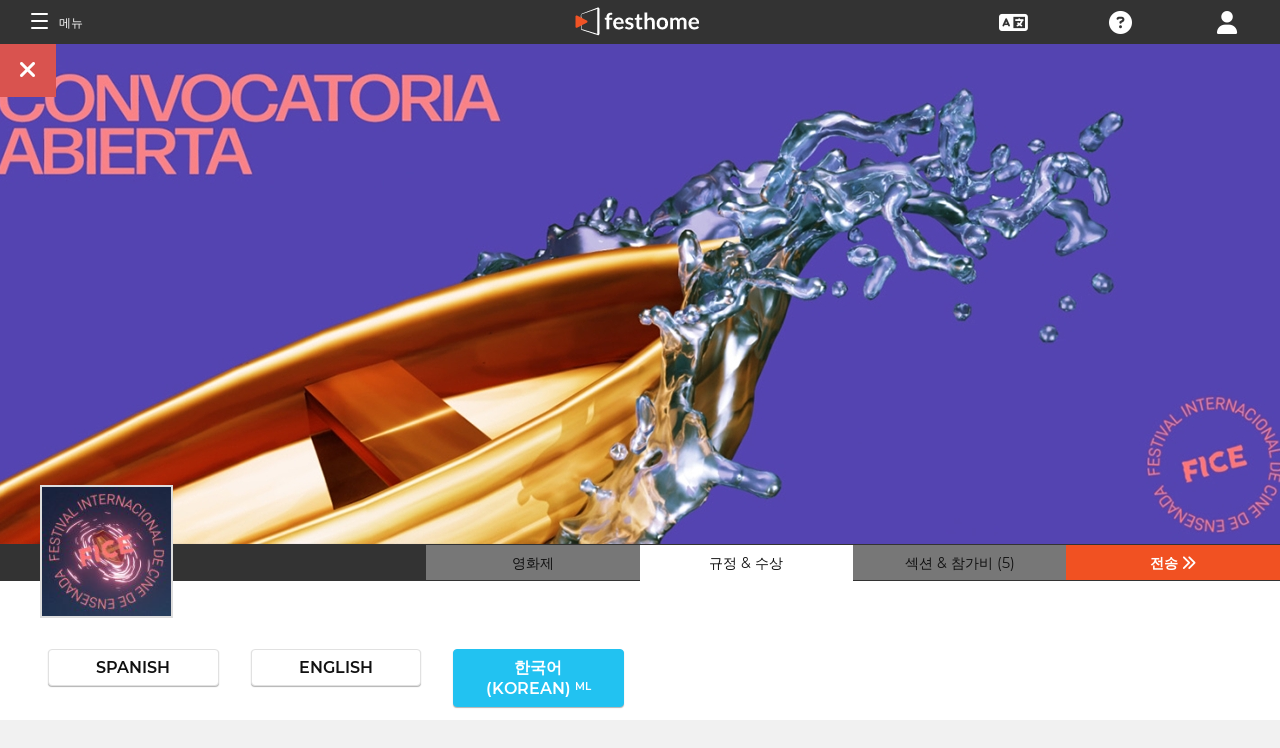

--- FILE ---
content_type: text/html; charset=UTF-8
request_url: https://filmmakers.festhome.com/ko/festival/FICE
body_size: 20580
content:
<!DOCTYPE html>
<html xmlns="http://www.w3.org/1999/xhtml" lang="ko">
<head>
<meta name="title" CONTENT="Ensenada International Film Festiva - Festhome"/>
<meta name="author" CONTENT="Festhome" />
<meta name="description" CONTENT="엔세나다 국제 영화제 (FICE) 는 제7회 행사에 여러분을 초대합니다. 이 영화는 2025년 10월 부에노스아이레스 주 엔세나다시에서 개최됩니다.

FICE는 물 주변의 비판적, 시적 또는 미학적 성찰을 다루는 영화 작품에 초점을 맞출 것입니다. 이런 점에서 물은 내러티브...">
<meta name="keywords" CONTENT="영화, 영화제, 제출물">
<meta name="revisit" CONTENT="1 day" />
<meta name="distribution" CONTENT="Global" />
<meta name="robots" CONTENT="index,follow" />
<meta http-equiv="Content-Type" content="text/html; charset=utf-8" />
<meta http-equiv="Cache-control" content="public">
<link rel="apple-touch-icon" href="https://festhome.com/favicon.png"/>
<link rel="icon" type="image/png" href="https://festhome.com/favicon.png" />
<meta name="viewport" content="width=device-width, initial-scale=1.0, viewport-fit=cover, minimum-scale=1.0, maximum-scale=1.0, user-scalable=no">


			<link rel="canonical" hreflang="ko" href="https://festhome.com/ko/festival/FICE" />
		<link rel="alternate" hreflang="x-default" href="https://festhome.com/festival/FICE"/>
		
	<link rel="alternate" hreflang="en" href="https://festhome.com/en/festival/FICE"/>	<link rel="alternate" hreflang="es" href="https://festhome.com/es/festival/FICE"/>	<link rel="alternate" hreflang="fr" href="https://festhome.com/fr/festival/FICE"/>	<link rel="alternate" hreflang="it" href="https://festhome.com/it/festival/FICE"/>	<link rel="alternate" hreflang="pt" href="https://festhome.com/pt/festival/FICE"/>	<link rel="alternate" hreflang="de" href="https://festhome.com/de/festival/FICE"/>	<link rel="alternate" hreflang="ko" href="https://festhome.com/ko/festival/FICE"/>	<link rel="alternate" hreflang="ja" href="https://festhome.com/ja/festival/FICE"/>	<link rel="alternate" hreflang="ru" href="https://festhome.com/ru/festival/FICE"/>	

<title>Ensenada International Film Festiva</title>



<!--<link rel="preconnect" href="https://kit-pro.fontawesome.com">-->
<!--<link rel="preconnect" href="https://stats.g.doubleclick.net">-->
<!--<link rel="preconnect" href="https://www.google-analytics.com">-->
<link rel="preconnect" href="https://www.googletagmanager.com" crossorigin>
<link rel="preconnect" href="https://widget.uservoice.com">

<style>
/*
.jwplayer:focus{outline:0}
.jw-tab-focus:focus{
	outline:#0b7ef4 solid 2px;
	outline: none;
	outline:#f15122 solid 0px;
}
.input_pay_class input[type=radio]:checked+label{border-color: #22c2f1;}
.input_pay_class label > img {height: 44px;}
#waivers_table { overflow: auto; }
*/
div.rating:before { color: #999 !important; }
.festhome-bg-medgrey-color { background-color: #999 !important;	}
.profile_circle {
position: relative;
display: inline-block;
height: 0;
border-radius: 50%;
-webkit-box-shadow: 0 @shadow-length 0 0 @shadow;
box-shadow: 0 @shadow-length 0 0 @shadow;
text-shadow: 0 @shadow-length 0 @shadow;
background: #fff;
color: #f15122;
font-size: 4em;
text-align: center;
line-height: 0;
background-size: cover; background-repeat: no-repeat; border: 1px solid #111; width: 42%; padding: 20% 0;
}
.input_button.dark-button {
	text-decoration: none;
	color: #22c2f1;
	background: rgba(33, 33, 33, 0.9);
	border: 1px solid #333;
}
.input_button.dark-button:hover {
	color: #fff;
	background:#222;
	border: 1px solid #22c2f1;
}
</style>
	
<script>
function analytics_script(){
  
  (function(i,s,o,g,r,a,m){i['GoogleAnalyticsObject']=r;i[r]=i[r]||function(){
  (i[r].q=i[r].q||[]).push(arguments)},i[r].l=1*new Date();a=s.createElement(o),
  m=s.getElementsByTagName(o)[0];a.async=1;a.src=g;m.parentNode.insertBefore(a,m)
  })(window,document,'script','//www.googletagmanager.com/gtag/js?id=G-T7NKZY3MN3','ga');
  
  window.dataLayer = window.dataLayer || [];
  function gtag(){dataLayer.push(arguments);}
  gtag('js', new Date());

  gtag('config', 'G-T7NKZY3MN3', { 'anonymize_ip': true });
/*
  (function(i,s,o,g,r,a,m){i['GoogleAnalyticsObject']=r;i[r]=i[r]||function(){
  (i[r].q=i[r].q||[]).push(arguments)},i[r].l=1*new Date();a=s.createElement(o),
  m=s.getElementsByTagName(o)[0];a.async=1;a.src=g;m.parentNode.insertBefore(a,m)
  })(window,document,'script','//www.google-analytics.com/analytics.js','ga');

  ga('create', 'G-T7NKZY3MN3', {
	  'storage': 'none',
	  'clientId': 'visitor-2fa16c23-e762-4a11-a716-b45aa2c6f205'
	});
  ga('set', 'anonymizeIp', true);
  ga('send', 'pageview');
*/
}
</script>


<!-- Google Sign In -->
<meta name="google-signin-scope" content="profile email"/><meta name="google-signin-client_id" content="790093190230-a01d1bj6l6eknacsuvk26i9aeor7lb7j.apps.googleusercontent.com"/>

   	   				
	<!-- Facebook -->
	<meta property="og:title" content="Ensenada International Film Festiva"/>	<meta property="og:type" content="website"/>	<meta property="og:image" content="http://festhomedocs.com/festivals/5218/logo-5218.jpg"/>	<meta property="og:url" content="https://festhome.com/f/5218/1/1"/>	<meta property="og:site_name" content="Festhome"/>	<meta property="fb:admins" content="628417192"/>	<meta property="fb:app_id" content="144447425612680"/>		<meta property="og:description" content="- Deadline: 30 Jun 2025
- Short and Feature Films: "/>	
	<!-- Twitter -->
	<meta name="twitter:card" content="product"/>	<meta name="twitter:title" content="Ensenada International Film Festiva"/>		<meta name="twitter:description" content="- Deadline: 30 Jun 2025
- Short and Feature Films: "/>	<meta name="twitter:image" content="http://festhomedocs.com/festivals/5218/logo-5218.jpg"/>	<meta name="twitter:site" content="@festhome"/>	<meta name="twitter:data1" content="2025-05-01"/>	<meta name="twitter:label1" content="Call for entries / Apertura"/>	<meta name="twitter:data2" content="2025-06-30"/>	<meta name="twitter:label2" content="Deadline / Cierre"/>	<meta name="twitter:image:width" content="240"/>	<meta name="twitter:image:height" content="160"/>	<meta name="twitter:domain" content="festhome.com"/>	
		<script type="application/ld+json">
	{
		"@context": "https://schema.org",
		"@type": "Event",
		"url": "https://festhome.com/festival/FICE",
		"name": "Ensenada International Film Festiva",
		"startDate": "2025-10-02",
		"endDate": "2025-10-05",
		"description": "엔세나다 국제 영화제 (FICE) 는 제7회 행사에 여러분을 초대합니다. 이 영화는 2025년 10월 부에노스아이레스 주 엔세나다시에서 개최됩니다.

FICE는 물 주변의 비판적, 시적 또는 미학적 성찰을 다루는 영화 작품에 초점을 맞출 것입니다. 이런 점에서 물은 내러티브 전개의 중심 또는 접선 요소로 나타날 수 있습니다.

우리를 먹여 살리는 이 강에 동요하고 동요하는 사람들이 살고 있기 때문에, FICE에서 우리는 물처럼 우리가 다룰 수 있는 모든 현실을 시적으로 꿰뚫어 볼 수 있는 작품을 찾고 있습니다.",
		"image": [
			"https://festhomedocs.com/festivals/5218/logo-uncut-5218.jpg",
			"https://festhomedocs.com/festivals/5218/foto1_small-5218.jpg",
			"https://festhomedocs.com/festivals/5218/foto2_small-5218.jpg",
			"https://festhomedocs.com/festivals/5218/foto3_small-5218.jpg",
			"https://festhomedocs.com/festivals/5218/foto4_small-5218.jpg"
		],
		"location": {
			"@type": "Place",
			"address": {
				"@type": "PostalAddress",
				"streetAddress": "Centro Cultural Municipal “ La Vieja Estacion” Alberdi y Sidoti",
				"addressLocality": "Ensenada",
				"postalCode": "1925",
				"addressRegion": "Buenos Aires",
				"addressCountry": "Argentina"
			}
				},
						"offers": {
			    "@type": "Offer",
			    "validFrom": "2025-05-01",
			    "availabilityStarts": "2025-05-01",
			    "availabilityEnds": "2025-06-30",
			    "price": "4.6",
			    "priceCurrency": "USD",
			    "offeredBy": "Festhome",
			    "itemOffered": "영화제 제출"
			}
			}
	</script>
		
	<style>.text-left,caption{text-align:left}a,body{color:#111}*,.main-nav{box-sizing:border-box}#navbar_menu,.main-nav{height:100%;position:fixed;z-index:155;top:0}.main-nav,.navbar_element,.toggle-menu,body,h1,h2,h3,h4,h5,h6{font-weight:400}.menu,.menu .fa{font-size:1.8em;line-height:42px;vertical-align:middle}blockquote,body,dd,div,dl,dt,fieldset,form,h1,h2,h3,h4,h5,h6,input,li,ol,p,pre,td,textarea,th,ul{margin:0;padding:0}table{border-collapse:collapse;border-spacing:0}abbr,acronym,fieldset,img{border:0}address,caption,cite,code,dfn,em,th,var{font-style:normal;font-weight:400}ol,ul{list-style:none}h1,h2,h3,h4,h5,h6{font-size:100%}q:after,q:before{content:''}#preWrap,body,html{height:100%}body{font-family:Montserrat,"Font Awesome 5 Pro",sans-serif;text-rendering:optimizeLegibility;-webkit-font-smoothing:antialiased;-moz-font-smoothing:antialiased;-moz-osx-font-smoothing:grayscale;-o-font-smoothing:antialiased;background-color:#f1f1f1}[class*=col-]{width:100%;float:left}@media only screen and (max-width:767px),only screen and (max-height:400px){.mobile_hide{display:none}.film-content{margin-left:0!important}.tabs-links .tabs li{margin:0!important;padding:.5em .7em!important}.percentage-padded{padding:10% 0 15%!important}}@media only screen and (min-width:767px) and (max-width:1024px){.computer_hide,.ipad_hide{display:none}.col-1{width:8.33%}.col-2{width:16.66%}.col-3{width:25%}.col-4{width:33.33%}.col-5{width:41.66%}.col-6{width:50%}.col-7{width:58.33%}.col-8{width:66.66%}.col-9{width:75%}.col-10{width:83.33%}.col-11{width:91.66%}.col-12{width:100%}}@media only screen and (min-device-width:767px) and (max-device-width:1024px) and (orientation:landscape){.ipad_hide,.ipad_ls_hide{display:none}}@media only screen and (min-device-width:767px) and (max-device-width:1024px) and (orientation:portrait){.computer_hide,.ipad_hide,.ipad_pt_hide{display:none}.col-1{width:8.33%}.col-2{width:16.66%}.col-3{width:25%}.col-4{width:33.33%}.col-5{width:41.66%}.col-6{width:50%}.col-7{width:58.33%}.col-8{width:66.66%}.col-9{width:75%}.col-10{width:83.33%}.col-11{width:91.66%}.col-12{width:100%}}@media only screen and (min-width:1024px){.computer_hide{display:none}.col-1{width:8.33%}.col-2{width:16.66%}.col-3{width:25%}.col-4{width:33.33%}.col-5{width:41.66%}.col-6{width:50%}.col-7{width:58.33%}.col-8{width:66.66%}.col-9{width:75%}.col-10{width:83.33%}.col-11{width:91.66%}.col-12{width:100%}}.row::after{content:"";clear:both;display:table}.text-center{text-align:center}.text-right{text-align:right}a{text-decoration:none;outline:0}a:hover{color:#f15122}.padding{padding:1em}.padding-half{padding:.5em}.toggle-menu{cursor:pointer;color:#fff;font-size:1.8em}.toggle-menu label{margin-left:5%;vertical-align:text-bottom;cursor:pointer}@media only screen and (max-width:767px),only screen and (max-height:400px){.main-nav{width:83.3%}}@media only screen and (min-device-width:767px){.main-nav{width:33.3%}}.main-nav{background-color:#333;color:#fff;border-right:1px solid #999;left:-83.3%;transition:width .3s ease;max-width:23.5em}#navbar_menu{background:#222;width:40px;text-align:center;left:0}#navbar_menu label{float:left;text-align:center;color:#f15122;border-bottom:1px solid #999;width:40px;padding:8px 0;margin-bottom:0}#navbar_menu label:hover{background-color:#f15122;color:#fff}.navbar_element{float:right;padding:5px 0;border-top:1px solid #999;font-size:13px;width:165px;width:100%;text-align:left}.navbar_element img{width:20px;height:20px;padding:5px;background-color:#4c4c4c;margin:0 10px 0 15px;vertical-align:middle}#navbar_menu img{width:25px;height:25px;padding:0;margin:0 1px 0 auto;vertical-align:middle}.navbar_item{opacity:0;transition:opacity 1.4s ease-in-out 0s;width:100%;font-size:3em;padding:12px;color:#fff;text-align:center;cursor:pointer}.navbar_item a,.navbar_item p{font-size:.35em;margin-top:.15em;text-transform:uppercase;font-weight:200;color:#fff}.navbar_item.opened{opacity:1}.navbar_item p{border-bottom:1px solid #333}.navbar_item a:after,.navbar_item p:hover{border-bottom:1px solid #f15122}.navbar_item a:after{width:50%;margin:0 auto;display:block;content:'';transform:scaleX(0);transition:all .3s cubic-bezier(.445,.05,.55,.95)}.navbar_item a:hover:after{transform:scaleX(1)}.navbar_separator{width:100%;padding:8px;color:#fff;background-color:#444;border-bottom:1px solid #999}.navbar_air_separator{width:100%;padding:16px;color:#fff}.navbar_item.big{text-align:center;margin-right:0}.navbar_item.big .fa{float:none;font-size:1em;margin-right:0}.navbar_item .fa{font-size:.9em;vertical-align:middle;margin-right:.3em}.navbar_item input{margin:.1em .3em;padding:.6em;width:98%;font-size:.25em}.navbar_item form div{margin:0 auto}.main-nav div.nav-dropdown{background-color:#333}.main-nav .nav-dropdown ul{display:none;background-color:#333;background-color:rgba(33,33,33,.92);border:1px solid #999}.menu,.menu div.dropdown,.menu div:hover>ul{background-color:#333}.main-nav .nav-dropdown h3{margin-bottom:.3em}.main-nav .nav-dropdown li{text-align:center;font-size:.35em;display:block;transition:.2s;overflow:hidden;font-weight:200;padding:.4em 1em;min-width:200px}.main-nav div:hover>ul{display:block;position:absolute;left:100%;margin-top:-12%}.main-nav .nav-dropdown li a{font-size:.9em;text-transform:capitalize;color:#fff;border:none}.main-nav .nav-dropdown li a:hover{color:#f15122;border:none}.menu,.menu div a{color:#fff}header{z-index:160}.menu{align-items:center;height:44px;font-size:.8em;overflow:hidden}.menu div,.menu ul{height:100%}.menu .fa{font-size:1.8em}.menu div a:hover{color:#f15122}.menu div{margin:auto;padding:0;text-align:center;text-transform:uppercase}.menu div.right{float:right}.menu .dropdown ul,.sub-menu .dropdown ul{height:auto;position:absolute;z-index:10;border-bottom-left-radius:4px;border-bottom-right-radius:4px;display:none;color:#111}.menu .dropdown ul{border:1px solid #8c8c8c;border-top:1px solid #333;margin-top:1px;font-size:.9em}.menu .dropdown li,.sub-menu .dropdown li{text-align:center;float:none;display:block;height:32px;line-height:32px;border-top:1px solid #8c8c8c;transition:.2s;overflow:hidden}.menu .dropdown li:first-child,.sub-menu .dropdown li:first-child{border-top:none}.menu .dropdown li:hover,.menu div:hover>ul,.sub-menu .dropdown li:hover{display:block}.menu .dropdown li a,.sub-menu .dropdown li a{height:30px;letter-spacing:0;border:none;border-radius:0;box-shadow:none;background:0 0;line-height:32px;text-transform:capitalize;padding:0 .5em}.menu .dropdown li a:hover{color:#f15122}.menu input{margin:.6em auto;padding:.6em;width:85%;width:100%;background-color:#444;color:#fff;border:1px solid #444}.sub-menu{align-items:center;height:44px;line-height:42px;line-height:41px;color:#fff;font-size:.8em;background-color:#ddd;border-bottom:1px solid #eee;border-bottom:1px solid #8c8c8c;text-align:center;overflow-x:scroll;overflow-y:hidden;white-space:nowrap;overflow:-moz-scrollbars-none}.sub-menu::-webkit-scrollbar{display:none}.sub-menu a,.sub-menu div{padding-left:1.5em;display:inline-block;color:#111;overflow:hidden;height:43px;border:1px solid transparent;border-bottom:none;border-top:none}.sub-menu .dropdown>a{padding:0}.sub-menu .dropdown ul{border:1px solid #8c8c8c;border-top:1px solid transparent}.sub-menu div:hover>ul{display:block;background-color:#ddd;margin-left:-1.5em}.sub-menu .active-page{font-weight:700;position:relative;background-color:#f1f1f1;border-bottom:1px solid #f1f1f1;border-top:1px solid #f1f1f1;border-left:1px solid #8c8c8c;border-right:1px solid #8c8c8c;padding-right:1.5em;margin-left:1.5em}#sub-menu-scroll-left,#sub-menu-scroll-right{background-color:#ddd;z-index:1;width:3%;position:absolute;cursor:pointer}.sub-menu .active-page:before{color:#22c2f1;content:"\f061";font-weight:700;margin-right:.6em}.sub-menu-start{width:3%}#sub-menu-scroll-left{left:0}#sub-menu-scroll-right{right:0}#user-menu.sub-menu{background-color:#fff;font-size:.8em}#user-menu-scroll-left{background-color:#fff;width:3%;position:absolute;left:0;cursor:pointer}#user-menu-scroll-right{background-color:#fff;width:3%;position:absolute;right:0;cursor:pointer}#user-menu .dropdown ul{font-size:.8em;background-color:#fff}.search-result,.search-result-title{padding:.2em;font-size:.7em}@-moz-document url-prefix(){#user-menu .dropdown ul,.sub-menu div:hover>ul{margin-top:-1px}}#festivals-top-elements{position:relative}.menu-search-results{position:absolute;top:42px;right:0;width:100%;max-width:400px;border:2px solid #ccc;border-radius:5px;background:#444;z-index:99}.search-result-title{font-weight:700;text-transform:uppercase;color:#fff}.festival-viewer-banner{background-size:cover;height:500px;width:100%;background-position:center}@media only screen and (max-width:767px),only screen and (max-height:400px){.festival-viewer-banner{height:200px}}.festival-viewer-menu{min-height:36px;background-color:#333;border-top:1px #333 solid;position:relative}.festival-viewer-logo-container{height:36px;text-align:center}.festival-viewer-logo_new{height:133px;border:2px solid #ddd;margin:-60px auto 0;z-index:2;display:inline-block;image-rendering:-webkit-optimize-contrast}.tab-viewer li{height:36px;line-height:36px;margin:0 auto;text-align:center;background-color:#777;border-bottom:1px solid #333;font-size:.9em}.tab-viewer li.active,.tab-viewer li:hover{background-color:#fff;border-bottom:1px solid #fff}.tab-viewer li:hover{color:#f15122}.tab-viewer li.active{color:#111}li.tab-viewer-submit{background-color:#f15122;color:#fff}li.tab-viewer-submit:hover{color:#fff}.festival-viewer-content{background-color:#fff}.festival-viewer-title{font-size:2.5em;font-weight:700;color:#333}.festival-viewer-box-title{font-size:1em;text-align:center;margin-bottom:.5em;font-weight:200}.festival-viewer-reqs-text{font-size:.7em;text-transform:uppercase}.festival-viewer-reqs-text .fa{color:#22c2f1}.festival-viewer-reqs-text span{text-transform:capitalize}.festival-viewer-location-border{border:1px solid #999;margin-bottom:2em;border-radius:4px}.festival-viewer-location-border label{border-bottom:1px solid #22c2f1}.festival-viewer-location{padding:1em;font-size:.8em;color:#646464;overflow:hidden}.festival-viewer-location a{color:#646464}.festival-viewer-dates{height:48px;border-left:2px solid #ddd;display:table;width:100%}.festival-viewer-dates.countdown-months{background-color:#00A300;color:#fff;border:2px solid #111}.festival-viewer-dates.countdown-days{background-color:#f1b922;color:#111;border:2px solid #111}.festival-viewer-dates.countdown-hours{background-color:#f1225a;color:#fff;border:2px solid #111}.festival-viewer-dates.active-dl{border-left:2px solid green;border-left:2px solid #22f151}.festival-viewer-dates.active-dl.closed-dl{border-left:2px solid #111;background-color:#111;color:#fff}.festival-viewer-dates.starting-dl{border-left:2px solid #74daf4;background-color:#74daf4;color:#fff}.festival-viewer-dates .fa{font-size:1.5em;vertical-align:middle;display:table-cell}.festival-viewer-dates-text{padding-left:1em;display:table-cell;vertical-align:middle}.festival-viewer-dates-text span{font-size:.9em;font-weight:200}.festival-viewer-my-rating{line-height:0}.festival-viewer-my-rating .fa,.festival-viewer-my-rating .fab,.festival-viewer-my-rating .far,.festival-viewer-my-rating .fas,.festival-viewer-my-rating div.rating{cursor:pointer;color:#999;font-size:.4em}
	</style>
	


<!-- Blog OG -->



	<script id="ze-snippet" src="https://static.zdassets.com/ekr/snippet.js?key=0e0070de-302e-4078-84de-5d0dad53176e"> </script>
	<!--Start of Zendesk Chat Script-->
	<script type="text/javascript">
	function zopim_script(){ 
		window.zESettings = {
		 webWidget: {
		   authenticate: {
		     chat: {
		       jwtFn: function(callback) { 
		         fetch('/users/jwt_chat').then(function(res) {
		            res.text().then(function(jwt) {
		             callback(jwt);
		            });
		          });
		        }
		      } 
		    }
		  }
		};
	}
	
	function zopim_script_old(){
		//console.log('loaded zopim');
		window.$zopim||(function(d,s){var z=$zopim=function(c){z._.push(c)},$=z.s=
		d.createElement(s),e=d.getElementsByTagName(s)[0];z.set=function(o){z.set.
		_.push(o)};z._=[];z.set._=[];$.async=!0;$.setAttribute("charset","utf-8");
		$.src="https://static.zdassets.com/ekr/snippet.js?key=0e0070de-302e-4078-84de-5d0dad53176e";z.t=+new Date;$.
		type="text/javascript";e.parentNode.insertBefore($,e)})(document,"script");
		$zopim(function() {
			// Insert API calls below this line
			// e.g. $zopim.livechat.setLanguage('en');
			
			$zopim.livechat.bubble.hide();
			$zopim.livechat.button.setHideWhenOffline(true);
						// Insert API calls above this line
		});
	}
	</script>
	<!--End of Zendesk Chat Script-->


<script type="text/javascript">
function uservoice_script(){
	
	// Include the UserVoice JavaScript SDK (only needed once on a page)
	UserVoice=window.UserVoice||[];(function(){var uv=document.createElement('script');uv.type='text/javascript';uv.async=true;uv.src='//widget.uservoice.com/tb9T1temMc2SuUSs42nIA.js';var s=document.getElementsByTagName('script')[0];s.parentNode.insertBefore(uv,s)})();
	// Set colors
			UserVoice.push(['set', {
	  accent_color: '#f15122',
	  trigger_color: 'white',
	  trigger_background_color: '#f15122',
	  left: '5px',
	  height: '400px',
	  menu_enabled: false,
	  post_suggestion_enabled: false,
	  smartvote_enabled: false,
	  permalinks_enabled: false,
	  ticket_custom_fields: {
						//'vacation': '1',
		'type': 'FESTHOME'
	  },
	  	  strings: {
	  	contact_title: 'Send a message or call us',
	  		  	contact_message_placeholder: 'Festival contact: fice.cine@gmail.com\n\n' + 'Festhome Support:' + '\n' + 'Message us here' + '\n' + '\n' + 'Note: Messages sent here are not sent to festival contacts, only Festhome Support.',
	  		  	//contact_message_placeholder: 'Give feedback or ask for help!' + '\n' + '\n' + 'Support limited from 4th to 10th February due to our assistance to the Clermont-Ferrand and Berlin Film Markets',
	  	contact_skip_instant_answers_button: 'Skip and send message',
	  	contact_success_title: 'Message sent!',
	  	contact_success_body: 'We will get back to you soon!',
	  }
	  	}]);
	
	UserVoice.push(['identify', {
					}]);
}
</script>

<script type="text/javascript">    
    window.display_menu = 0;
    function DisplayMenu(){
    	$('#nav-icon1, #nav-icon2').toggleClass('open');
		if(window.display_menu == 0){
			$('.toggle-menu label').fadeOut( 300 );
			$('.main-nav').animate({'left': '0'}, 500, 'easeInOutCubic');
			
			$('.navbar_item').addClass('opened');
			
			$('#navbar_menu').animate({'border-right': '0px solid #222;'}, 300, 'easeInOutSine');
			$('#navbar_menu').addClass('display_none');
			window.display_menu = 1;
		} else {
			$('.toggle-menu label').fadeIn( 300 );
			$('.main-nav').animate({'left': '-83.3%'}, 500, 'easeInOutCubic');
			
			$('.navbar_item').removeClass('opened');
			
			$('#navbar_menu').removeClass('display_none');
			window.display_menu = 0;
		}
	}
</script>

</head>
<body>
	
	<!--
	    <p style="height:14px;background:#f15122;font-size:12px;text-align:center;font-weight:bold;margin: 0px;">We have had a hardware incident with the servers and are bringing back the services, sorry and thank you for your patience.</p>
        -->
    
	
	<noscript>
    	<p class="festhome-bg-color padding-half text-center">브라우저에서 JavaScript를 사용할 수 없습니다. 이 웹 사이트는 JavaScript가 제대로 작동하도록 요구합니다. JavaScript를 켜거나 지원에 문의하십시오</p>
	</noscript>
    <header class="header row">
	    <style>
:root {
  --h: 5rem;
  
  --g-red: #D04B36;
  --g-orange: #E36511;
  --g-yellow: #FFBA00;
  --g-green: #00B180;
  --g-blue: #147AAB;
  --g-indigo: #675997;
  
  --t-blue: #4FA5C2;
  --t-pink: #F587AC;
  --t-white: #F9FBFC;
  
  --b-pink: #C1357E;
  --b-purple: #675997;
  --b-blue: #0655A9;
  
  --p-magenta: #FA5E5B;
  --p-yellow: #FFBA00;
  --p-blue: #4FA5C2;
  
  --a-black: #000000;
  --a-grey: #A3A3A3;
  --a-white: #FFFFFF;
  --a-purple: #800080;
  
  --nb-black: #000000;
  --nb-yellow: #FFF433;
  --nb-white: #FFFFFF;
  --nb-purple: #9B59D0;
}
.event-pride-background {
	background-image: linear-gradient(var(--g-red) 0%, var(--g-red) 16.6666%, var(--g-orange) 16.6666%,var(--g-orange) 33.333%, var(--g-yellow) 33.333%, var(--g-yellow) 50%, var(--g-green) 50%, var(--g-green) 66.6666%, var(--g-blue) 66.6666%, var(--g-blue) 83.3333%, var(--g-indigo) 83.3333%, var(--g-indigo) 100%);
}
.event-xmas-background, .menu.event-xmas-background div:hover>ul {
	background-color: #B3000C !important;
}
.menu.event-xmas-background input {
	background-color: #fff !important;
	color: #B3000C !important;
}
.event-women-background, .menu.event-women-background div:hover>ul {
	background-color: #46296E !important;
}
</style>
	
<script>
	function SearchSite(){
		var value = $('#search_site_data').val();
		
		//$('#card-tags_'+relacion_id).val('...').addClass('festhome-bg-yellow-color');
		
		$.ajax({
		  type: "POST",
		  url: "/homes/search",
		  data: {"value": value},
		  dataType: "html",
		  cache: false
		})
		.done(function(response) {
			if(response){
				$('#search_site_results').removeClass('display_none');
				$('#search_site_results').html(response);
				$('#search_site_data').css('color', 'white');
			} else {
				$('#search_site_data').css('color', 'red');
				$('#search_site_results').addClass('display_none');
				//$('#search_site_results').html('Nothing Found...');
			}
		});
	}
</script>

<div class="menu row col-12   ">
    
	<div class="toggle-menu left col-1" onclick="DisplayMenu();" style="max-width: 16.6%; max-width: 10.6%;">
        <label><span id="nav-icon1"><span></span><span></span><span></span></span> <!--<i class="fad fa-holly-berry"></i>--> <span class="mobile_hide" style="font-size: 0.5em; vertical-align: middle; text-transform: uppercase;">&nbsp;메뉴</span></label>
	</div>
	
	<div class="mobile_hide col-4"></div>
	<div class="mobile_hide col-2">
		<a href="https://festhome.com/"><img src="https://festhomedocs.com/img/logos/festhome_white.svg" style="max-width: 100%; height: 100%; padding:0px; margin: 0 auto;" alt=""/></a>
	</div>
	<div class="computer_hide col-2" style="max-width: 41.8%;">
		<a href="https://festhome.com/"><img src="https://festhomedocs.com/img/logos/festhome_white.svg" style="max-width: 100%; height: 100%; padding:0px; margin: 0 auto;" alt=""/></a>
	</div>
    	
		
    <div class="right col-1" style="max-width: 16.6%;">
		<a href="/login" title="﻿로그인"><i class="fa fa-user"></i></a>    </div>
    
		
        
	    <div class="right col-1 mobile_hide pointer open_ajax" href="/festivales/support_check/FICE" >
	    	<a title="Technical Support"><i class="fa fa-question-circle"></i></a>
	    </div>
    
    	
    <div class="right col-1 mobile_hide dropdown" style="max-width: 16.6%;">
		<a href="/english"><i class="fa fa-language"></i></a>		<ul style="min-width: 8%;">
	        <li><a href="/en/festival/FICE">English</a></li>
	        <li><a href="/es/festival/FICE">Español</a></li>
	        <li><a href="/fr/festival/FICE">Français</a></li>
	        <li><a href="/it/festival/FICE">Italiano</a></li>
	        <li><a href="/pt/festival/FICE">Português</a></li>
	        <li><a href="/de/festival/FICE">Deutsch</a></li>
	        <li><a href="/ru/festival/FICE">русский</a></li>
	        <li><a href="/ko/festival/FICE">한국어</a></li>
	        <li><a href="/ja/festival/FICE">日本語</a></li>
    	</ul>
    </div>
    
	    
</div>

<div id="search_site_results" class="menu-search-results display_none">
	
</div>

<!-- Filmmakers -->
	
		    	    		        </header>
    <div id="preWrap">
	
					
	    
<div id="main-nav" class="main-nav row col-1" style="">
	
	<div class="navbar_item col-1" onclick="DisplayMenu();" style="text-align: center;">
		<span id="nav-icon2"><span></span><span></span><span></span></span> <!--<i style="cursor: pointer; float: none; font-weight: 100; font-size: 0.4em;" class="fa fa-times"></i>-->
	</div>
	
	<div class="navbar_air_separator col-1"></div>
	
		    <div class="navbar_item col-1">
	    	<a href="/login">﻿로그인</a>	    </div>
	    <div class="navbar_item col-1">
			<a href="/register">﻿회원가입</a>	    </div>
		
	<div class="navbar_air_separator col-1"></div>
	<!--<div class="navbar_separator col-1"></div>-->
	
		
		
	<div class="navbar_air_separator col-1"></div>
	<div class="navbar_air_separator col-1"></div>
	
        	    	
	<div class="navbar_separator col-1" style="font-style: italic; text-align: center; font-size: 0.7em; border: none;">Go to...</div>
	
    <div class="navbar_item col-1">
		<a href="https://filmmakers.festhome.com"><b style="color: #f15122;">&bullet;</b> 영화감독 지역 </a>    </div>
    
    <div class="navbar_item col-1">
		<a href="https://festivals.festhome.com">영화제 지역 </a>    </div>
    
    <div class="navbar_item col-1">
		<a href="/industry_events">Industry Area</a>    </div>
    
        <div class="navbar_item col-1">
		<a href="https://tv.festhome.com">Festhome TV</a>    </div>
	<div class="navbar_item nav-dropdown col-1">
		<a>﻿언어&nbsp;&nbsp;&#x25BE;</a>
		<ul>
	        <li><a href="/en/festival/FICE">English</a></li>
	        <li><a href="/es/festival/FICE">Español</a></li>
	        <li><a href="/fr/festival/FICE">Français</a></li>
	        <li><a href="/it/festival/FICE">Italiano</a></li>
	        <li><a href="/pt/festival/FICE">Português</a></li>
	        <li><a href="/de/festival/FICE">Deutsch</a></li>
	        <li><a href="/ru/festival/FICE">русский</a></li>
	        <li><a href="/ko/festival/FICE">한국어</a></li>
	        <li><a href="/ja/festival/FICE">日本語</a></li>
		</ul>
	</div>
        
</div>	    
	    <div id="wrap">
		    
		    		    		    	    
						
			<div id="content_wrapper">
	        	
<div class="">

<script src="https://js.stripe.com/v3/"></script>

<style>
	.festival_extra_tab {
		height: auto;	    	
	}
	.festival_extras_content{
		height: auto;	
	}
</style>

<div id="" style="height: auto;">
	<div id="filmmaker_viewer" style="height: auto;">
		<div id="filmmaker_viewer_data" style="width: 100%; background-color: #b8b8b8; margin: 0 auto; height: auto; overflow: hidden;">






	   
	                
            
					
		
						
		
						
		
						
		
						
		
	
				
																																			

<!--
<div class="viewer_spinner" style="width: 100%; height: 230px; display: none;">
	<img src="https://festhomedocs.com/img/spinner_grey.GIF" style="display: block; vertical-align: middle; margin: 90px auto 0 auto; width: 64px; height: 64px;" alt=""/><br style="clear: both;">
</div>
-->

<div class="col-12 festival-viewer">
	<div class="festival-viewer-banner" style="background-image: url(https://festhomedocs.com/festivals/5218/banner_big-5218.jpg);">
				<div class="festival-viewer-buttons-holder-left position-absolute">
			<a class="festival-viewer-buttons festhome-bg-red-color" onClick="CloseViewer();" title="﻿닫기">
				<i class="fa fa-times"></i>
			</a>
		</div>
	</div>
	
	<div class="col-12 festival-viewer-menu ">
		<div class="col-2 festival-viewer-logo-container">
		   		   		<img class="festival-viewer-logo_new" alt="Logo of Festival Internacional de cine de Ensenada" src="https://festhomedocs.com/festivals/5218/logo_thumb-5218.jpg">
		   				<!--<div class="festival-viewer-logo" style="background-image:url(https://documents.festhome.com/festivals/5218/logo-5218.jpg); "></div>-->
				<!--<div class="festival-viewer-logo-sq" style="background-image:url(https://devfm.festhome.com/img/tests/18813906_10154643893506417_1323595348861332097_n.jpg); "></div>-->
		   		</div>
					<div class="col-2 mobile_hide">&nbsp;</div>
				<div class="col-8 festival-viewer-tablinks">
			<div class="tab-viewer">
			    <ul class="tab-viewer" style="margin: 0 auto;">
					<li class="col-3"><a href="#tab_viewer-1">영화제</a></li>
					<li class="col-3"><a href="#tab_viewer-2">규정 & ﻿수상</a></li>
										<li class="col-3"><a href="#tab_viewer-3">섹션 & 참가비 (5)</a></li>
					<li class="col-3 tab-viewer-submit"><a href="#tab_viewer-4" class=""><b>전송</b>&nbsp;<i class="fa fa-chevron-double-right"></i></a></li>
								    </ul>
			</div>
		</div>
	</div>
	
	<div class="col-12 festival-viewer-content">
		
		<div class="col-12 festival-viewer-spinner padding">
			&nbsp;<i class="fa fa-circle-notch fa-spin fa-3x fa-fw"></i>&nbsp;
		</div>
		
		<div class="col-12">
			
			<div id="tab_viewer-1" class="col-12 tab-viewer_content padding">
				
				<br style="clear: both;"/>
					
				<div class="col-2">&nbsp;</div>
				<div class="col-10 festival-viewer-title text-center">
					
										
					<h1 class="text-bold">Festival Internacional de cine de Ensenada <span title="에디션">()</span></h1>
																		<p class="text-smallest">Ensenada International Film Festiva</p>
																										<!--
					<div class="col-12 festival-viewer-my-rating text-center  text-normal">
						
												<i id="star-0" class="my-rate-stars star-0 fa fa-thumbs-down " onclick="RateFestival(0);"></i>
						<i id="star-1" class="my-rate-stars star-1 fa fa-star " onclick="RateFestival(1);"></i>
						<i id="star-2" class="my-rate-stars star-2 fa fa-star " onclick="RateFestival(2);"></i>
						<i id="star-3" class="my-rate-stars star-3 fa fa-star " onclick="RateFestival(3);"></i>
						<i id="star-4" class="my-rate-stars star-4 fa fa-star " onclick="RateFestival(4);"></i>
						<i id="star-5" class="my-rate-stars star-5 fa fa-star " onclick="RateFestival(5);"></i>
						
																															
						<div id="stars-container" class="rating r-0 rated-stars"></div>
						<div class="text-center" style="font-size: 0.3em;top: 10px;position: relative;">Rate</div>
					</div>
					-->
				</div>
				
				<br style="clear: both;"/>
				<br style="clear: both;"/>
					
				<div class="col-2 padding">
				
					<div class="col-12">
						
						<div class="festival-viewer-box-title">﻿마감일</div>
						
					   				   							   						   		
						<div class="col-12 padding festival-viewer-location-border">
					   		<div class="festival-viewer-dates  ">
						   		<p class="festival-viewer-dates-text text-bold">
															            	01  5월 2025							        							   		<br>
							   		<span>출품 요청</span>
						   		</p>
							   						   		</div>
					   							   		<div class="festival-viewer-dates">
					   		</div>
					   							   		<div class="festival-viewer-dates active-dl closed-dl">
						   		<p class="festival-viewer-dates-text text-bold">
																   			30  6월 2025							        							   		<br>
							   									   			<span>﻿영화제 마감</span>
							   								   		</p>
							   									   	<i class="fa fa-lock"></i>
							   						   		</div>
					   		
					   		
					   		
														
					   		<div class="festival-viewer-dates">
						   		<p class="festival-viewer-dates-text text-bold">
																   			20  7월 2025							        							   		<br>
							   		<span>통지일</span>
						   		</p>
					   		</div>
							
					   		<div class="festival-viewer-dates countdown-hours festhome-black-color festhome-bg-white-color">
						   		<p class="festival-viewer-dates-text text-bold pointer">
							   		<span title="영화제 시작">
							   									   			02 10월 2025							        							   		</span><br>
							   		<span title="영화제 끝">
							   									   			05 10월 2025							        </span>
						   		</p>
								<i class="fa fa-calendar-alt"></i>
					   		</div>
							
							
						</div>
					</div>
					
					<div class="col-12">
						
						<div class="festival-viewer-box-title">﻿주소</div>
						
						<div class=" festival-viewer-location-border">
							<p class="festival-viewer-location" style="word-break: break-all;">
					            <span>Centro Cultural Municipal “ La Vieja Estacion” Alberdi y Sidoti,&nbsp;</span>
					            <span>1925,&nbsp;Ensenada,&nbsp;Buenos Aires,&nbsp;Argentina</span>
					            <br><br>
					            
								<a class="" href="http://fice.com.ar" target="_blank">
								    <span class="fa-stack fa-lg">
										<i class="fa fa-circle fa-stack-2x"></i>
										<i class="fa fa-link fa-stack-1x fa-inverse"></i>
									</span>
									<!--<span>웹사이트</span>-->
								</a>
								<a class="" href="mailto:fice.cine@gmail.com">
								    <span class="fa-stack fa-lg">
										<i class="fa fa-circle fa-stack-2x"></i>
										<i class="fa fa-envelope fa-stack-1x fa-inverse"></i>
									</span>
									<!--<span>E-mail</span>-->
								</a>
																										<a href="https://facebook.com/fice.festival" target="_blank" title="﻿페이스북">
									    <span class="fa-stack fa-lg">
											<i class="fa fa-circle fa-stack-2x"></i>
											<i class="fab fa-facebook fa-stack-1x fa-inverse"></i>
										</span>
									</a>
																											<a href="https://twitter.com/fice_cine" target="_blank" title="﻿트위터">
									    <span class="fa-stack fa-lg">
											<i class="fa fa-circle fa-stack-2x"></i>
											<i class="fab fa-twitter fa-stack-1x fa-inverse"></i>
										</span>
									</a>
																											<a href="https://instagram.com/fice.festival" target="_blank" title="﻿인스타그램">
									    <span class="fa-stack fa-lg">
											<i class="fa fa-circle fa-stack-2x"></i>
											<i class="fab fa-instagram fa-stack-1x fa-inverse"></i>
										</span>
									</a>
																									<br style="clear: both"/>
								
							</p>
						</div>
					</div>
						
				</div>
				
				<div class="col-10">
					
					<div class="col-12">
						
						<div class="col-3 padding">
							
							<div class="festival-viewer-box-title">영화제 개요</div>
							
							<div>
							   							   
							   <div class="festival-card-type-holder festival-viewer-type-text">
								   									   <div class="festival-card-type col-12" title="﻿허용 기간 (단편영화) | &nbsp;﻿미달 20 min.">
										   단편 영화제&nbsp;20&apos;<										</div>
							   										   									   <div class="festival-card-type col-12" title="﻿허용 기간 (장편영화) | ﻿초과 60 min.&nbsp;">
										   장편 영화제&nbsp;>60&apos;										 </div>
							   																		   </div>
							</div>
							
							<br/>
							<br/>
							
																																																																													
							<!--
							<br/>
														-->
							<!--<div class="col-2 festival-viewer-labels padding">--
							<div class="padding-half text-center">
								&nbsp;
							   							   							   							   							   							   							   							</div>
							<!--
							<br/>
							
							<div class="festival-card-type-holder festival-viewer-type-text">
								<div class="festival-card-type col-12">
									통지일: 20 7월 2025								</div>
							</div>
							-->
						</div>
						
						<div class="col-6 padding text-left">
							
							<div class="festival-viewer-box-title">영화제 참가요건</div>
								
						   						   
						   <div class="col-12 padding festival-viewer-location-border" style="margin-bottom: 0;">
							   <div class="col-4 festival-viewer-reqs-text">
								   <div class="info_icon"><i class="fa fa-camera-movie"></i>&nbsp;영화제</div>
								   <div class="info_icon"><i class="fa fa-film"></i>&nbsp;극영화</div>
								   <div class="info_icon"><i class="fa fa-eye"></i>&nbsp;다큐멘터리</div>
								   <div class="info_icon"><i class="fa fa-user"></i>&nbsp;애니메이션</div>
								   <div class="info_icon"><i class="fa fa-rocket"></i>&nbsp;판타스틱영화</div>
								   <div class="info_icon"><i class="fa fa-tint"></i>&nbsp;공포영화</div>
								   <div class="info_icon"><i class="fa fa-flask"></i>&nbsp;실험영화</div>
								   <div class="info_icon_off"><i class="fa fa-music"></i>&nbsp;Music Video</div>
								   <div class="info_icon"><i class="fa fa-question"></i>&nbsp;기타</div>
								   <div class="info_icon_off" title="﻿장르:|﻿모든 장르"><i class="fa fa-info"></i>&nbsp;﻿모든 장르</div>
								   <div class="info_icon_off" title="﻿테마:|모든 테마"><i class="fa fa-info"></i>&nbsp;모든 테마</div>
							   </div>
						   
							   <div class="col-4 festival-viewer-reqs-text">
								   
								   									    <div class="info_icon"><i class="fa fa-dollar-sign"></i>&nbsp;출품비 있음</div>
								   								   
																		    <div title="" class="info_icon"><i class="fa fa-globe"></i>&nbsp;국제 영화제 </div>
								   								   					   
								   									    <div class="info_icon"><i class="fa fa-hospital"></i>&nbsp;﻿실제 위치</div>
								   								   
								   									    <div class="info_icon" title="제작일"><i class="fa fa-calendar"></i>&nbsp;1월 2023</div>
								   								   
								   									    <div class="info_icon_off"><i class="fa fa-flag"></i>&nbsp;제작 국가:&nbsp;﻿기타</div>
								   								   
								   									    <div class="info_icon_off"><i class="fa fa-flag"></i>&nbsp;﻿촬영 국가:&nbsp;﻿기타</div>
								   								   
								   									    <div class="info_icon_off"><i class="fa fa-flag"></i>&nbsp;﻿감독 국적:&nbsp;﻿기타</div>
								   								   
																		    <div class="info_icon_off" title="﻿허용"><i class="fa fa-hand-pointer"></i>&nbsp;﻿데뷔 영화&nbsp;<i class="fa fa-check"></i></div>
								   								   
																		    <div class="info_icon_off" title="﻿허용"><i class="fa fa-graduation-cap"></i>&nbsp;﻿학교 프로젝트&nbsp;<i class="fa fa-check"></i></div>
								   								   
								    								    <div class="info_icon" title="﻿허용 기간 (단편영화) | &nbsp;﻿미달 20 min.">
									   <i class="fa fa-compress-alt"></i>&nbsp;단편영화&nbsp;&nbsp;20&apos;<									</div>
							   										   
								    								    <div class="info_icon" title="﻿허용 기간 (장편영화) | ﻿초과 60 min.&nbsp;">
									   <i class="fa fa-expand-alt"></i>&nbsp;장편영화&nbsp;&nbsp;>60&apos;									</div>
							   										   
																		    <div class="info_icon_off" title="﻿허용"><i class="fa fa-microchip-ai"></i>&nbsp;AI Tools&nbsp;<i class="fa fa-check"></i></div>
								   								   
																	   
							   </div>
						   
							   <div class="col-4 festival-viewer-reqs-text">
								   
								   									    <div class="info_icon"><i class="fa fa-comment"></i>&nbsp;﻿모든 언어</div>
								   								   
								   									    <div class="info_icon" title="﻿필수:|					                					                			Spanish 
																			    "><i class="fa fa-closed-captioning"></i>&nbsp;﻿자막&nbsp;<i class="fa fa-exclamation-triangle festhome-red-color"></i><br/>
									    <span class="">
									    				                			Spanish 
																				</span>
										</div>
								   								   
							   </div>
						   </div>
						</div>
						
						<div class="col-3 padding">
							
														<div class="festival-viewer-box-title">소셜 네트워크에서 공유</div>
							
							<!--
													    -->
						    						    <a class="input_button festival-card-mini" href="#" onclick="ShareFB();return false;" rel="nofollow" share_url="https://festhome.com/f/5218" target="_blank">
							    <i class="fa fa-thumbs-up" style="color: #3b5998;"></i>&nbsp;Facebook&nbsp;
						    </a>
						    <br/>
						    <a class="input_button festival-card-mini" onclick="ShareTW();return false;">
							    <i class="fab fa-twitter" style="color: #00aced;"></i>&nbsp;Tweet
						    </a>
						    						    
						    						</div>
						<!--
						<div class="col-2 padding">
							<div class="col-12">
								<p class="festival-viewer-location text-center">
									﻿평가									<i class="fa fa-star"></i>
								</p>
								<div class="festival-viewer-my-rating text-center">
									<i class="fa fa-star"></i>
									<i class="fa fa-star"></i>
									<i class="fa fa-star"></i>
									<i class="fa fa-star"></i>
									<i class="fa fa-star"></i>
								</div>
								<!--
								<div class="input_button secondary-button">
									Rate								</div>
								--
							</div>
						</div>
						-->
					</div>
					
					<div class="col-12">
						<!--
						<div class="col-3 padding-sides">
							<div class="festival-label big oscar">
								<img src="https://festhomedocs.com/img/logos/logos_qualifiers/labels/oscar.png"><span>자격이 한정된 영화제</span>
							</div>
						</div>
						<div class="col-3 padding-sides">
							<div class="festival-label big goya">
								<img src="https://festhomedocs.com/img/logos/logos_qualifiers/labels/goya.png"><span>자격이 한정된 영화제</span>
							</div>
						</div>
						<div class="col-3 padding-sides">
							<div class="festival-label big fiapf">
								<img src="https://festhomedocs.com/img/logos/logos_qualifiers/labels/fiapf.png"><span>공인 된</span>
							</div>
						</div>
						<div class="col-3 padding-sides">
							<div class="festival-label big cartoon_dor">
								<img src="https://festhomedocs.com/img/logos/logos_qualifiers/labels/cartoon.png"><span>자격이 한정된 영화제</span>
							</div>
						</div>
																																																-->
					</div>
					
					<br style="clear: both;"/>
					<br style="clear: both;"/>
					<br style="clear: both;"/>
					<br style="clear: both;"/>
					
																				
										<div class="col-6">
						<div class="col-12 padding">
							
						<br style="clear: both;"/>
						<div id="video_wrap" class="video-wrap padding festhome-bg-pureblack-color">
																							<iframe data-src="https://www.youtube-nocookie.com/embed/cWPU3htX5Ug" frameborder="0" allow="accelerometer; autoplay; encrypted-media; gyroscope; picture-in-picture" allowfullscreen></iframe>
													</div>
						</div>
					</div>
									
										<div class="col-6">
												<div class="col-6 padding-half">
							<img class="festival-edit-prom-banner" alt="Photo of Festival Internacional de cine de Ensenada" data-src="https://festhomedocs.com/festivals/5218/foto1_small-5218.jpg">
						</div>
																		<div class="col-6 padding-half">
							<img class="festival-edit-prom-banner" alt="Photo of Festival Internacional de cine de Ensenada" data-src="https://festhomedocs.com/festivals/5218/foto2_small-5218.jpg">
						</div>
											<br style="clear: both;"/>												<div class="col-6 padding-half">
							<img class="festival-edit-prom-banner" alt="Photo of Festival Internacional de cine de Ensenada" data-src="https://festhomedocs.com/festivals/5218/foto3_small-5218.jpg">
						</div>
																		<div class="col-6 padding-half">
							<img class="festival-edit-prom-banner" alt="Photo of Festival Internacional de cine de Ensenada" data-src="https://festhomedocs.com/festivals/5218/foto4_small-5218.jpg">
						</div>
											</div>
					<!--
					<div class="col-6">
													<img class="col-6 festival-viewer-photo-sq" src="https://festhomedocs.com/festivals/5218/foto1_small-5218.jpg">
																			<img class="col-6 festival-viewer-photo-sq" src="https://festhomedocs.com/festivals/5218/foto2_small-5218.jpg">
											<br style="clear: both;"/>													<img class="col-6 festival-viewer-photo-sq" src="https://festhomedocs.com/festivals/5218/foto3_small-5218.jpg">
																			<img class="col-6 festival-viewer-photo-sq" src="https://festhomedocs.com/festivals/5218/foto4_small-5218.jpg">
											</div>
					-->
										
				</div>
			   
			</div>
			
			<div id="tab_viewer-2" class="col-12 tab-viewer_content padding">
		        <div class="padding">
			        <!--
			        <div class="col-2 padding">
				        <div class="input_button secondary-button" onclick="ChangeLang(1);">﻿영어</div>
			        </div>
			        <div class="col-2 padding">
										        <div class="input_button secondary-button" onclick="ChangeLang(2);">Spanish</div>
				        			        </div>
			        -->
			        
			        <br style="clear: both;"/>
			        
			        			        			        					        				        						        <div class="col-2 padding">
						        <div class="input_button secondary-button" onclick="ChangeLang(999);">Spanish</div>
					        </div>
				        			        			        					        				        						        <div class="col-2 padding">
						        <div class="input_button secondary-button" onclick="ChangeLang(1);">English</div>
					        </div>
				        			        			        					        			        			        					        			        			        					        			        			        					        			        			        					        			        			        					        				        						        <div class="col-2 padding">
						        <div class="input_button blue-button" onclick="ChangeLang(7);">한국어 (Korean)&nbsp;<span class="text-smallest" style="position:relative;top: -4px;" title="기계 번역">ML</span></div>
					        </div>
				        			        			        					        			        			        					        			        			        
			        <br style="clear: both;"/>
			        <br style="clear: both;"/>
			        
								        
			        			        
			        					<div class="col-12 padding festival-viewer-location-border">
			            <label>영화제 개요&nbsp;&nbsp;<span style="font-weight: normal; font-size: 12px;">(에디션: )</label>
						<p class="festival-viewer-location">
							영화제 시작: 02 10월 2025&nbsp;&nbsp;&nbsp;&nbsp;&nbsp;
							영화제 끝: 05 10월 2025						</p>
						<p class="festival-viewer-location">엔세나다 국제 영화제 (FICE) 는 제7회 행사에 여러분을 초대합니다. 이 영화는 2025년 10월 부에노스아이레스 주 엔세나다시에서 개최됩니다.<br />
<br />
FICE는 물 주변의 비판적, 시적 또는 미학적 성찰을 다루는 영화 작품에 초점을 맞출 것입니다. 이런 점에서 물은 내러티브 전개의 중심 또는 접선 요소로 나타날 수 있습니다.<br />
<br />
우리를 먹여 살리는 이 강에 동요하고 동요하는 사람들이 살고 있기 때문에, FICE에서 우리는 물처럼 우리가 다룰 수 있는 모든 현실을 시적으로 꿰뚫어 볼 수 있는 작품을 찾고 있습니다.</p>
					</div>
			        			        
			        			        			        			        
			        					<div class="col-12 padding festival-viewer-location-border">
			            <label>규정</label>
						<p class="festival-viewer-location">1. 참가 요청<br />
<br />
A. 날짜 및 장소<br />
제7회 엔세나다 국제 영화제 (FICE) 는 2025년 10월 2일부터 5일까지 아르헨티나 부에노스아이레스 주 엔세나다에서 개최됩니다.<br />
<br />
B. 목표<br />
우리는 FICE에서 우리를 먹여 살게 하는 이 강에 흔들리고 동요하는 사람들이 살고 있기 때문에, 우리가 포괄할 수 있는 모든 현실에 물처럼 시적으로 스며들 수 있는 작품을 찾고 있습니다. FICE는 물에 대한 비판적, 시적 및/또는 미학적 성찰을 다루는 영화 작품에 초점을 맞추고 있습니다. 이런 점에서 물은 이야기의 전개 과정에서 중심 또는 접선 요소로 등장할 수 있다.<br />
<br />
C. 섹션<br />
<br />
- 최대 25분 (크레딧 포함) 의 국제 단편 영화 공모전.<br />
<br />
- 최소 60분의 장편 영화 국제 경쟁.<br />
<br />
- FICE 학교: 엔세나다 학교를 위한 단편 및 장편 영화 전시회.<br />
<br />
2. 참여를 위한 일반 조건<br />
<br />
A. 국제 단편 영화 공모전.<br />
<br />
A.1) FICE 참가는 18세 이상의 영화 제작자만 참가할 수 있습니다.<br />
<br />
A.2) 2023년 1월 1일 이후에 완성된 25분 이내의 모든 작품은 단편 영화 대회에 참가할 수 있습니다.<br />
<br />
A.3) 모든 장르의 시청각 작품이 참여할 수 있습니다.<br />
<br />
A.4) 저작물은 원래 어떤 매체로든 제작되었을 수 있습니다.<br />
<br />
A.5) 작품은 작품의 가능성 범위에서 접선 또는 중심 요소로서 물을 포함해야 합니다.<br />
<br />
B. 국제 장편 영화 공모전.<br />
<br />
B.1) FICE 참가는 18세 이상의 영화 제작자만 참가할 수 있습니다.<br />
<br />
B.2) 2023년 1월 1일 이후에 완성된 59분 59초 이상의 모든 작품은 장편 영화 대회에 참가할 수 있습니다.<br />
<br />
B.3) 모든 장르의 시청각 작품이 참가할 수 있습니다.<br />
<br />
B.4) 저작물은 원래 어떤 매체로든 제작되었을 수 있습니다.<br />
<br />
B.5) 작품은 작품의 가능성 범위에서 접선 또는 중심 요소로 물을 포함해야 합니다.<br />
<br />
C. 섹션<br />
<br />
- 최대 25분 (크레딧 포함) 의 국제 단편 영화 공모전.<br />
<br />
- 최소 60분의 장편 영화 국제 경쟁.<br />
<br />
- FICE 학교: 엔세나다 학교를 위한 단편 및 장편 영화 전시회.<br />
<br />
2. 참여를 위한 일반 조건<br />
<br />
A. 국제 단편 영화 공모전.<br />
<br />
A.1) FICE 참가는 18세 이상의 영화 제작자만 참가할 수 있습니다.<br />
<br />
A.2) 2023년 1월 1일 이후에 완성된 25분 이내의 모든 작품은 단편 영화 대회에 참가할 수 있습니다.<br />
<br />
A.3) 모든 장르의 시청각 작품이 참여할 수 있습니다.<br />
<br />
A.4) 저작물은 원래 어떤 매체로든 제작되었을 수 있습니다.<br />
<br />
A.5) 작품은 작품의 가능성 범위에서 접선 또는 중심 요소로서 물을 포함해야 합니다.<br />
<br />
B. 국제 장편 영화 공모전.<br />
<br />
B.1) FICE 참가는 18세 이상의 영화 제작자만 참가할 수 있습니다.<br />
<br />
B.2) 2023년 1월 1일 이후에 완성된 59분 59초 이상의 모든 작품은 장편 영화 대회에 참가할 수 있습니다.<br />
<br />
B.3) 모든 장르의 시청각 작품이 참가할 수 있습니다.<br />
<br />
B.4) 저작물은 원래 어떤 매체로든 제작되었을 수 있습니다.<br />
<br />
B.5) 작품은 작품의 가능성 범위에서 접선 또는 중심 요소로서 물을 포함해야 합니다.<br />
<br />
C. FICE 학교<br />
<br />
C.1) FICE 학교 섹션에는 전 세계의 영화 제작자가 참여할 수 있습니다.<br />
<br />
C.2) 모든 시청각 작품은 FICE 학교 섹션에 참여할 수 있습니다.<br />
<br />
C.3) 모든 장르의 장편 영화와 단편 영화가 참여할 수 있습니다.<br />
<br />
C.4) 작품은 원래 어떤 매체로든 제작되었을 수 있습니다.<br />
<br />
C.5) 작품은 작품의 가능성 범위 내에서 접선 또는 중심 요소로서 물을 포함해야 합니다.<br />
<br />
*FICE에는 'FICE from the River'라는 섹션이 있습니다. 이 섹션에는 매년 엔세나다 강에서 상영되는 국제 장편 영화 및 단편 영화 대회의 일부 작품을 선정하여 이 섹션에 참가합니다. 작품을 등록하면 이 상영 형식에 참여할 수 있다는 점에 동의하는 것으로 간주됩니다.<br />
<br />
3. 저작물 등록 및 수령<br />
<br />
모든 섹션에 참여하려면 다음 정보를 작성해야 합니다.<br />
<br />
명시된 바와 같이, 온라인으로 작품을 볼 수 있는 비공개 링크를 첨부해야 합니다.<br />
<br />
등록 양식 및 저작물에 해당하는 링크 전송은 2025년 5월 1일부터 2025년 6월 30일 (포함) 사이에 완료되어야 합니다.<br />
<br />
선정된 작품의 선택은 이메일을 통해 통보됩니다.<br />
<br />
일단 등록되면 시청각 저작물은 페스티벌에서 철회할 수 없습니다.<br />
<br />
4. 엄선된 작품<br />
<br />
A. 페스티벌 프로그램에는 경쟁 섹션과 비경쟁 섹션이 포함됩니다. 선택한 장편 및 단편 영화는 FICE가 적절하다고 판단하는 섹션에서 프로그래밍됩니다.<br />
<br />
B. 전국 및 국제 단편 및 장편 영화 대회에 참가하기로 선정된 참가자는 심사를 위해 디지털 파일 사본 1부 (가급적.MOV) 를 보내야 합니다. 비트 전송률이 10mb, 25fps를 초과하는 블루레이, H.264 또는 mp4 형식의 사본도 허용됩니다.<br />
<br />
C. 이 자료의 수령 마감일은 2025년 8월 1일입니다. 그렇지 않으면 해당 저작물은 프로그램에서 제외됩니다.<br />
<br />
D. 스페인어가 아닌 장편 영화와 단편 영화에는 스페인어 자막이 포함되어야 합니다. 본 페스티벌은 영화 자막 제작 비용을 부담하지 않습니다.<br />
<br />
E. 참가자는 FICE 주최자가 영화제 내에서 전시회 홍보를 위해 시간이나 지역의 제한 없이 재량에 따라 제작되거나 제작될 예정인 기타 미디어를 포함한 모든 매체에 자신의 이름 및/또는 음성 및/또는 이미지를 어떠한 유형의 보상, 지불 및/또는 배상 없이 공개적으로 방송할 수 있는 권한을 부여합니다. 접수된 자료는 전시회, 포럼, 축제 등에서 비영리 홍보 목적으로 사용될 수 있으며, 작품의 일부만 3분을 초과하지 않습니다.<br />
<br />
대회에 참가하는 영화의 제작자와 배급사는 페스티벌 로고를 사용하여 모든 홍보 및 보도 자료에 “FICE Official Selection”이라는 문구를 포함시킬 것을 약속합니다.<br />
<br />
F. 출품작 공모에 참여한다는 사실만으로도 본 이용 약관을 숙지하고 수락한다는 의미입니다.<br />
<br />
배심원<br />
<br />
국제 장편 및 단편 영화 경쟁의 심사위원이 임명됩니다. 시청각, 문화, 예술 및 과학 분야의 세 명 이상의 인물로 구성되며 대회의 수상작을 선정합니다.<br />
<br />
현재 페스티벌에 참가하는 작품과 직접적인 관련이 있는 사람은 심사위원단의 일원이 될 자격이 박탈됩니다.<br />
<br />
심사위원단의 결정은 최종적입니다.<br />
<br />
어워드는 비워 둘 수 없습니다.<br />
<br />
6. 어워드<br />
<br />
선정된 모든 참가자는 참가 증명서를 받게 됩니다. 전국 대회에서 우승한 사람에게는 조각상과 표창 디플로마도 수여됩니다.<br />
<br />
<br />
7. 요구 사항을 준수하지 않음<br />
<br />
접수된 작품 중 일반 참여 조건 및 사전 선정 요건을 준수하지 않는 작품은 평가되지 않습니다.<br />
<br />
8. 규칙 및 조건의 수용 - 권리 양도<br />
<br />
FICE에 등록한다는 것은 이러한 규칙 및 조건을 수락하고 본 에디션을 배포할 목적으로 제출된 자료의 심사 권한을 양도하는 것을 의미합니다.<br />
<br />
마찬가지로 저작물을 소유한 사람들은 등록과 함께 전시 및 광고 보급 목적으로 해당 저작물의 투영 및 복제 권리를 양도하는 데 동의합니다.<br />
<br />
9. 참여 저작물의 권리<br />
<br />
참가자는 페스티벌에 제출된 시청각 저작물의 저자 및 양수인으로서 자신이 유일하고 실질적인 소유자임을 선언합니다. 진술서의 소유자가 아니기 때문에 진술서에 허위가 있는 경우, FICE 또는 주최자는 제3자에 대해 어떠한 책임도 지지 않고 저작물을 제출한 참가자에게만 책임이 있습니다.<br />
<br />
참가자는 저작물과 관련된 모든 권리를 보유하고 있음을 선언합니다.<br />
<br />
참가자는 저작물의 소유권 및/또는 저작물에 포함된 권리에 대한 승인 부족에 대한 클레임에 대해 페스티벌 주최자와 엔세나다 지방 자치 단체에 해를 끼치지 않겠다고 선언합니다.</p>
					</div>
			        			        
			        		        </div>
			</div>
			
						<div id="tab_viewer-3" class="col-12 tab-viewer_content padding">
								
								
					<div class="col-6 padding">
						<div class="festival-viewer-section film-link-active">
							<div class="festival-viewer-section-title">
							   Competencia Nacional de Cortometrajes 							</div>
							
							<div class="festival-viewer-section-content">
							    									  
								<div class="col-4">
								    <div class="festival-card-type-holder festival-viewer-type-text">
																				<div class="festival-card-type" title="﻿허용 기간 (단편영화) | &nbsp;﻿미달 20 min.">
											단편영화																																		&nbsp;20&apos;<																				   												</div>
																		    </div>
							    </div>
							    
								<div class="col-8">
									<div class="col-12 festival-viewer-icons">
										
									   											<span class="info_icon fa-stack fa-lg" title="Film projects / Video projects"><i class="fa fa-circle fa-stack-2x"></i><i class="fa fa-films fa-stack-1x fa-inverse"></i></span>
									   									   
									    											   					   
									   										    <span class="info_icon fa-stack fa-lg" title="﻿언어 또는 자막 요구사항:|										    						                						                			Spanish 
																	                						                			 
																	                						                			 
																					    ">
												<i class="fa fa-circle fa-stack-2x"></i>
												<i class="fa fa-comment fa-stack-1x fa-inverse"></i>
											</span>
									   									   <!--
									   <div class="dumb_circle" style="opacity: 0.1;" title="제작일 | ﻿기타">
									   											   			'00									   											   </div>
									   -->
										<span class="fa-stack fa-lg
									    info_icon" title="
										
										제작 국가:
																																	Argentina&nbsp;
																															<br/>
										﻿촬영 국가:
																					﻿기타																				<br/>
										﻿감독 국적:
																					﻿기타																				"><i class="fa fa-circle fa-stack-2x"></i><i class="fa fa-flag fa-stack-1x fa-inverse"></i></span>
										
										<span class="fa-stack fa-lg info_icon_off" title="﻿데뷔 영화|﻿허용"><i class="fa fa-circle fa-stack-2x"></i><i class="fa fa-1 fa-stack-1x fa-inverse"></i></span>
										
										<span class="fa-stack fa-lg info_icon_off" title="﻿학교 프로젝트|﻿허용"><i class="fa fa-circle fa-stack-2x"></i><i class="fa fa-graduation-cap fa-stack-1x fa-inverse"></i></span>
									    
																													   
									   <span class="info_icon_off fa-stack fa-lg" title="극영화"><i class="fa fa-circle fa-stack-2x"></i><i class="fa fa-film fa-stack-1x fa-inverse"></i></span>
									   <span class="info_icon_off fa-stack fa-lg" title="다큐멘터리"><i class="fa fa-circle fa-stack-2x"></i><i class="far fa-eye fa-stack-1x fa-inverse"></i></span>
									   <span class="info_icon_off fa-stack fa-lg" title="애니메이션"><i class="fa fa-circle fa-stack-2x"></i><i class="fa fa-user fa-stack-1x fa-inverse"></i></span>
									   <span class="info_icon_off fa-stack fa-lg" title="판타스틱영화"><i class="fa fa-circle fa-stack-2x"></i><i class="fa fa-rocket fa-stack-1x fa-inverse"></i></span>
									   <span class="info_icon_off fa-stack fa-lg" title="공포영화"><i class="fa fa-circle fa-stack-2x"></i><i class="fa fa-tint fa-stack-1x fa-inverse"></i></span>
									   <span class="info_icon_off fa-stack fa-lg" title="실험영화"><i class="fa fa-circle fa-stack-2x"></i><i class="fa fa-flask fa-stack-1x fa-inverse"></i></span>
									   <span class="info_icon_off fa-stack fa-lg" title="Music Video"><i class="fa fa-circle fa-stack-2x"></i><i class="fa fa-music fa-stack-1x fa-inverse"></i></span>
									   <span class="info_icon_off fa-stack fa-lg" title="기타|"><i class="fa fa-circle fa-stack-2x"></i><i class="fa fa-question fa-stack-1x fa-inverse"></i></span>
									   
									   <span class="info_icon_off fa-stack fa-lg" title="﻿장르:|﻿모든 장르"><i class="fa fa-circle fa-stack-2x"></i><i class="fa fa-wrench fa-stack-1x fa-inverse"></i></span>
									   
									   <span class="info_icon_off fa-stack fa-lg" title="﻿테마:|모든 테마"><i class="fa fa-circle fa-stack-2x"></i><i class="fa fa-futbol fa-stack-1x fa-inverse"></i></span>
									   
										<span class="fa-stack fa-lg info_icon_off" title="AI Tools|﻿허용"><i class="fa fa-circle fa-stack-2x"></i><i class="fa fa-microchip-ai fa-stack-1x fa-inverse"></i></span>
								   
																		   
									   <br style="clear: both;"/>
									   <br style="clear: both;"/>
									   
								    </div>
							    </div>
							
								<div class="col-8">
									
																		
																					
											<div class="festival-viewer-section-date-fee">
											<p>
																						
													<span class="col-6 text-smaller">﻿표준 요금</span>
													<span class="col-6 text-line-through text-smaller">15$</span>
																										<br/>
													<span class="col-6 text-smaller line-height-18 text-bold" title="8%: Festhome은 수익금을 자체적으로 보유하는 대신 영화제작자들을 위해 영화제 수수료를 할인해주고 있습니다. "><img src="https://festhomedocs.com/img/logos/fh_play_black.svg" style="max-width: 7%; vertical-align: top; padding:0px; margin: 0 auto;" alt=""/> -8%</span>
													<span class="col-6 festhome-purered-color text-bold">&nbsp;13.8$</span>
																										
																								
																						</p>
											</div>
										
																			
																		
																		
							   		<div class="festival-viewer-section-date-text">
										<p>
											<span>﻿출품 마감일</span><br>
											30  6월 25										</p>
									</div>
								   
								   
								</div>
								
								<div class="col-4">
								   <div class="padding">
									    									    <div class="col-6 text-center">
										    <i class="fad fa-piggy-bank festhome-color fa-2x"></i>
									    </div>
									    <div class="col-6 text-center">
										    <span class="text-bold">저장</span><br>
										    <span class="text-bold festhome-color">
										    	1.2$											</span>
									    </div>
									    <br/><br/>
										<br style="clear: both"/>
																														<div class="input_button dashboard_mini orange-button" onclick="SubmitSection(23120);">
										   전송										</div>
																		   </div>
								</div>
									
									
																<br style="clear: both"/>
							</div>
						</div>
					</div>
										
													
					<div class="col-6 padding">
						<div class="festival-viewer-section film-link-active">
							<div class="festival-viewer-section-title">
							   Competencia Internacional de Largometrajes							</div>
							
							<div class="festival-viewer-section-content">
							    									  
								<div class="col-4">
								    <div class="festival-card-type-holder festival-viewer-type-text">
																				<div class="festival-card-type" title="﻿허용 기간 (단편영화) | ﻿초과 60 min.&nbsp;">
											장편영화																							&nbsp;>60&apos;																															   												</div>
																		    </div>
							    </div>
							    
								<div class="col-8">
									<div class="col-12 festival-viewer-icons">
										
									   											<span class="info_icon fa-stack fa-lg" title="Film projects / Video projects"><i class="fa fa-circle fa-stack-2x"></i><i class="fa fa-films fa-stack-1x fa-inverse"></i></span>
									   									   
									    											   					   
									   										    <span class="info_icon fa-stack fa-lg" title="﻿언어 또는 자막 요구사항:|										    						                						                			Spanish 
																	                						                			 
																	                						                			 
																					    ">
												<i class="fa fa-circle fa-stack-2x"></i>
												<i class="fa fa-comment fa-stack-1x fa-inverse"></i>
											</span>
									   									   <!--
									   <div class="dumb_circle" style="opacity: 0.1;" title="제작일 | ﻿기타">
									   											   			'00									   											   </div>
									   -->
										<span class="fa-stack fa-lg
									    info_icon_off" title="
										
										제작 국가:
																					﻿기타																				<br/>
										﻿촬영 국가:
																					﻿기타																				<br/>
										﻿감독 국적:
																					﻿기타																				"><i class="fa fa-circle fa-stack-2x"></i><i class="fa fa-flag fa-stack-1x fa-inverse"></i></span>
										
										<span class="fa-stack fa-lg info_icon_off" title="﻿데뷔 영화|﻿허용"><i class="fa fa-circle fa-stack-2x"></i><i class="fa fa-1 fa-stack-1x fa-inverse"></i></span>
										
										<span class="fa-stack fa-lg info_icon_off" title="﻿학교 프로젝트|﻿허용"><i class="fa fa-circle fa-stack-2x"></i><i class="fa fa-graduation-cap fa-stack-1x fa-inverse"></i></span>
									    
																													   
									   <span class="info_icon_off fa-stack fa-lg" title="극영화"><i class="fa fa-circle fa-stack-2x"></i><i class="fa fa-film fa-stack-1x fa-inverse"></i></span>
									   <span class="info_icon_off fa-stack fa-lg" title="다큐멘터리"><i class="fa fa-circle fa-stack-2x"></i><i class="far fa-eye fa-stack-1x fa-inverse"></i></span>
									   <span class="info_icon_off fa-stack fa-lg" title="애니메이션"><i class="fa fa-circle fa-stack-2x"></i><i class="fa fa-user fa-stack-1x fa-inverse"></i></span>
									   <span class="info_icon_off fa-stack fa-lg" title="판타스틱영화"><i class="fa fa-circle fa-stack-2x"></i><i class="fa fa-rocket fa-stack-1x fa-inverse"></i></span>
									   <span class="info_icon_off fa-stack fa-lg" title="공포영화"><i class="fa fa-circle fa-stack-2x"></i><i class="fa fa-tint fa-stack-1x fa-inverse"></i></span>
									   <span class="info_icon_off fa-stack fa-lg" title="실험영화"><i class="fa fa-circle fa-stack-2x"></i><i class="fa fa-flask fa-stack-1x fa-inverse"></i></span>
									   <span class="info_icon_off fa-stack fa-lg" title="Music Video"><i class="fa fa-circle fa-stack-2x"></i><i class="fa fa-music fa-stack-1x fa-inverse"></i></span>
									   <span class="info_icon_off fa-stack fa-lg" title="기타|"><i class="fa fa-circle fa-stack-2x"></i><i class="fa fa-question fa-stack-1x fa-inverse"></i></span>
									   
									   <span class="info_icon_off fa-stack fa-lg" title="﻿장르:|﻿모든 장르"><i class="fa fa-circle fa-stack-2x"></i><i class="fa fa-wrench fa-stack-1x fa-inverse"></i></span>
									   
									   <span class="info_icon_off fa-stack fa-lg" title="﻿테마:|모든 테마"><i class="fa fa-circle fa-stack-2x"></i><i class="fa fa-futbol fa-stack-1x fa-inverse"></i></span>
									   
										<span class="fa-stack fa-lg info_icon_off" title="AI Tools|﻿허용"><i class="fa fa-circle fa-stack-2x"></i><i class="fa fa-microchip-ai fa-stack-1x fa-inverse"></i></span>
								   
																		   
									   <br style="clear: both;"/>
									   <br style="clear: both;"/>
									   
								    </div>
							    </div>
							
								<div class="col-8">
									
																		
																					
											<div class="festival-viewer-section-date-fee">
											<p>
																						
													<span class="col-6 text-smaller">﻿표준 요금</span>
													<span class="col-6 text-line-through text-smaller">30$</span>
																										<br/>
													<span class="col-6 text-smaller line-height-18 text-bold" title="8%: Festhome은 수익금을 자체적으로 보유하는 대신 영화제작자들을 위해 영화제 수수료를 할인해주고 있습니다. "><img src="https://festhomedocs.com/img/logos/fh_play_black.svg" style="max-width: 7%; vertical-align: top; padding:0px; margin: 0 auto;" alt=""/> -8%</span>
													<span class="col-6 festhome-purered-color text-bold">&nbsp;27.6$</span>
																										
																								
																						</p>
											</div>
										
																			
																		
																		
							   		<div class="festival-viewer-section-date-text">
										<p>
											<span>﻿출품 마감일</span><br>
											30  6월 25										</p>
									</div>
								   
								   
								</div>
								
								<div class="col-4">
								   <div class="padding">
									    									    <div class="col-6 text-center">
										    <i class="fad fa-piggy-bank festhome-color fa-2x"></i>
									    </div>
									    <div class="col-6 text-center">
										    <span class="text-bold">저장</span><br>
										    <span class="text-bold festhome-color">
										    	2.4$											</span>
									    </div>
									    <br/><br/>
										<br style="clear: both"/>
																														<div class="input_button dashboard_mini orange-button" onclick="SubmitSection(23121);">
										   전송										</div>
																		   </div>
								</div>
									
									
																<br style="clear: both"/>
							</div>
						</div>
					</div>
										<br style="clear: both;" class="mobile_hide">
										
													
					<div class="col-6 padding">
						<div class="festival-viewer-section film-link-active">
							<div class="festival-viewer-section-title">
							   Competencia Internacional de Cortometrajes							</div>
							
							<div class="festival-viewer-section-content">
							    									  
								<div class="col-4">
								    <div class="festival-card-type-holder festival-viewer-type-text">
																				<div class="festival-card-type" title="﻿허용 기간 (단편영화) | &nbsp;﻿미달 20 min.">
											단편영화																																		&nbsp;20&apos;<																				   												</div>
																		    </div>
							    </div>
							    
								<div class="col-8">
									<div class="col-12 festival-viewer-icons">
										
									   											<span class="info_icon fa-stack fa-lg" title="Film projects / Video projects"><i class="fa fa-circle fa-stack-2x"></i><i class="fa fa-films fa-stack-1x fa-inverse"></i></span>
									   									   
									    											   					   
									   										    <span class="info_icon fa-stack fa-lg" title="﻿언어 또는 자막 요구사항:|										    						                						                			Spanish 
																	                						                			 
																	                						                			 
																					    ">
												<i class="fa fa-circle fa-stack-2x"></i>
												<i class="fa fa-comment fa-stack-1x fa-inverse"></i>
											</span>
									   									   <!--
									   <div class="dumb_circle" style="opacity: 0.1;" title="제작일 | ﻿기타">
									   											   			'00									   											   </div>
									   -->
										<span class="fa-stack fa-lg
									    info_icon_off" title="
										
										제작 국가:
																					﻿기타																				<br/>
										﻿촬영 국가:
																					﻿기타																				<br/>
										﻿감독 국적:
																					﻿기타																				"><i class="fa fa-circle fa-stack-2x"></i><i class="fa fa-flag fa-stack-1x fa-inverse"></i></span>
										
										<span class="fa-stack fa-lg info_icon_off" title="﻿데뷔 영화|﻿허용"><i class="fa fa-circle fa-stack-2x"></i><i class="fa fa-1 fa-stack-1x fa-inverse"></i></span>
										
										<span class="fa-stack fa-lg info_icon_off" title="﻿학교 프로젝트|﻿허용"><i class="fa fa-circle fa-stack-2x"></i><i class="fa fa-graduation-cap fa-stack-1x fa-inverse"></i></span>
									    
																													   
									   <span class="info_icon_off fa-stack fa-lg" title="극영화"><i class="fa fa-circle fa-stack-2x"></i><i class="fa fa-film fa-stack-1x fa-inverse"></i></span>
									   <span class="info_icon_off fa-stack fa-lg" title="다큐멘터리"><i class="fa fa-circle fa-stack-2x"></i><i class="far fa-eye fa-stack-1x fa-inverse"></i></span>
									   <span class="info_icon_off fa-stack fa-lg" title="애니메이션"><i class="fa fa-circle fa-stack-2x"></i><i class="fa fa-user fa-stack-1x fa-inverse"></i></span>
									   <span class="info_icon_off fa-stack fa-lg" title="판타스틱영화"><i class="fa fa-circle fa-stack-2x"></i><i class="fa fa-rocket fa-stack-1x fa-inverse"></i></span>
									   <span class="info_icon_off fa-stack fa-lg" title="공포영화"><i class="fa fa-circle fa-stack-2x"></i><i class="fa fa-tint fa-stack-1x fa-inverse"></i></span>
									   <span class="info_icon_off fa-stack fa-lg" title="실험영화"><i class="fa fa-circle fa-stack-2x"></i><i class="fa fa-flask fa-stack-1x fa-inverse"></i></span>
									   <span class="info_icon_off fa-stack fa-lg" title="Music Video"><i class="fa fa-circle fa-stack-2x"></i><i class="fa fa-music fa-stack-1x fa-inverse"></i></span>
									   <span class="info_icon_off fa-stack fa-lg" title="기타|"><i class="fa fa-circle fa-stack-2x"></i><i class="fa fa-question fa-stack-1x fa-inverse"></i></span>
									   
									   <span class="info_icon_off fa-stack fa-lg" title="﻿장르:|﻿모든 장르"><i class="fa fa-circle fa-stack-2x"></i><i class="fa fa-wrench fa-stack-1x fa-inverse"></i></span>
									   
									   <span class="info_icon_off fa-stack fa-lg" title="﻿테마:|모든 테마"><i class="fa fa-circle fa-stack-2x"></i><i class="fa fa-futbol fa-stack-1x fa-inverse"></i></span>
									   
										<span class="fa-stack fa-lg info_icon_off" title="AI Tools|﻿허용"><i class="fa fa-circle fa-stack-2x"></i><i class="fa fa-microchip-ai fa-stack-1x fa-inverse"></i></span>
								   
																		   
									   <br style="clear: both;"/>
									   <br style="clear: both;"/>
									   
								    </div>
							    </div>
							
								<div class="col-8">
									
																		
																					
											<div class="festival-viewer-section-date-fee">
											<p>
																						
													<span class="col-6 text-smaller">﻿표준 요금</span>
													<span class="col-6 text-line-through text-smaller">15$</span>
																										<br/>
													<span class="col-6 text-smaller line-height-18 text-bold" title="8%: Festhome은 수익금을 자체적으로 보유하는 대신 영화제작자들을 위해 영화제 수수료를 할인해주고 있습니다. "><img src="https://festhomedocs.com/img/logos/fh_play_black.svg" style="max-width: 7%; vertical-align: top; padding:0px; margin: 0 auto;" alt=""/> -8%</span>
													<span class="col-6 festhome-purered-color text-bold">&nbsp;13.8$</span>
																										
																								
																						</p>
											</div>
										
																			
																		
																		
							   		<div class="festival-viewer-section-date-text">
										<p>
											<span>﻿출품 마감일</span><br>
											30  6월 25										</p>
									</div>
								   
								   
								</div>
								
								<div class="col-4">
								   <div class="padding">
									    									    <div class="col-6 text-center">
										    <i class="fad fa-piggy-bank festhome-color fa-2x"></i>
									    </div>
									    <div class="col-6 text-center">
										    <span class="text-bold">저장</span><br>
										    <span class="text-bold festhome-color">
										    	1.2$											</span>
									    </div>
									    <br/><br/>
										<br style="clear: both"/>
																														<div class="input_button dashboard_mini orange-button" onclick="SubmitSection(23255);">
										   전송										</div>
																		   </div>
								</div>
									
									
																<br style="clear: both"/>
							</div>
						</div>
					</div>
										
													
					<div class="col-6 padding">
						<div class="festival-viewer-section film-link-active">
							<div class="festival-viewer-section-title">
							   Competencia Nacional de Largometrajes							</div>
							
							<div class="festival-viewer-section-content">
							    									  
								<div class="col-4">
								    <div class="festival-card-type-holder festival-viewer-type-text">
																				<div class="festival-card-type" title="﻿허용 기간 (단편영화) | ﻿초과 60 min.&nbsp;">
											장편영화																							&nbsp;>60&apos;																															   												</div>
																		    </div>
							    </div>
							    
								<div class="col-8">
									<div class="col-12 festival-viewer-icons">
										
									   											<span class="info_icon fa-stack fa-lg" title="Film projects / Video projects"><i class="fa fa-circle fa-stack-2x"></i><i class="fa fa-films fa-stack-1x fa-inverse"></i></span>
									   									   
									    											   					   
									   										    <span class="info_icon fa-stack fa-lg" title="﻿언어 또는 자막 요구사항:|										    						                						                			Spanish 
																	                						                			 
																	                						                			 
																					    ">
												<i class="fa fa-circle fa-stack-2x"></i>
												<i class="fa fa-comment fa-stack-1x fa-inverse"></i>
											</span>
									   									   <!--
									   <div class="dumb_circle" style="opacity: 0.1;" title="제작일 | ﻿기타">
									   											   			'00									   											   </div>
									   -->
										<span class="fa-stack fa-lg
									    info_icon" title="
										
										제작 국가:
																																	Argentina&nbsp;
																															<br/>
										﻿촬영 국가:
																					﻿기타																				<br/>
										﻿감독 국적:
																					﻿기타																				"><i class="fa fa-circle fa-stack-2x"></i><i class="fa fa-flag fa-stack-1x fa-inverse"></i></span>
										
										<span class="fa-stack fa-lg info_icon_off" title="﻿데뷔 영화|﻿허용"><i class="fa fa-circle fa-stack-2x"></i><i class="fa fa-1 fa-stack-1x fa-inverse"></i></span>
										
										<span class="fa-stack fa-lg info_icon_off" title="﻿학교 프로젝트|﻿허용"><i class="fa fa-circle fa-stack-2x"></i><i class="fa fa-graduation-cap fa-stack-1x fa-inverse"></i></span>
									    
																													   
									   <span class="info_icon_off fa-stack fa-lg" title="극영화"><i class="fa fa-circle fa-stack-2x"></i><i class="fa fa-film fa-stack-1x fa-inverse"></i></span>
									   <span class="info_icon_off fa-stack fa-lg" title="다큐멘터리"><i class="fa fa-circle fa-stack-2x"></i><i class="far fa-eye fa-stack-1x fa-inverse"></i></span>
									   <span class="info_icon_off fa-stack fa-lg" title="애니메이션"><i class="fa fa-circle fa-stack-2x"></i><i class="fa fa-user fa-stack-1x fa-inverse"></i></span>
									   <span class="info_icon_off fa-stack fa-lg" title="판타스틱영화"><i class="fa fa-circle fa-stack-2x"></i><i class="fa fa-rocket fa-stack-1x fa-inverse"></i></span>
									   <span class="info_icon_off fa-stack fa-lg" title="공포영화"><i class="fa fa-circle fa-stack-2x"></i><i class="fa fa-tint fa-stack-1x fa-inverse"></i></span>
									   <span class="info_icon_off fa-stack fa-lg" title="실험영화"><i class="fa fa-circle fa-stack-2x"></i><i class="fa fa-flask fa-stack-1x fa-inverse"></i></span>
									   <span class="info_icon_off fa-stack fa-lg" title="Music Video"><i class="fa fa-circle fa-stack-2x"></i><i class="fa fa-music fa-stack-1x fa-inverse"></i></span>
									   <span class="info_icon_off fa-stack fa-lg" title="기타|"><i class="fa fa-circle fa-stack-2x"></i><i class="fa fa-question fa-stack-1x fa-inverse"></i></span>
									   
									   <span class="info_icon_off fa-stack fa-lg" title="﻿장르:|﻿모든 장르"><i class="fa fa-circle fa-stack-2x"></i><i class="fa fa-wrench fa-stack-1x fa-inverse"></i></span>
									   
									   <span class="info_icon_off fa-stack fa-lg" title="﻿테마:|모든 테마"><i class="fa fa-circle fa-stack-2x"></i><i class="fa fa-futbol fa-stack-1x fa-inverse"></i></span>
									   
										<span class="fa-stack fa-lg info_icon_off" title="AI Tools|﻿허용"><i class="fa fa-circle fa-stack-2x"></i><i class="fa fa-microchip-ai fa-stack-1x fa-inverse"></i></span>
								   
																		   
									   <br style="clear: both;"/>
									   <br style="clear: both;"/>
									   
								    </div>
							    </div>
							
								<div class="col-8">
									
																		
																					
											<div class="festival-viewer-section-date-fee">
											<p>
																						
													<span class="col-6 text-smaller">﻿표준 요금</span>
													<span class="col-6 text-line-through text-smaller">30$</span>
																										<br/>
													<span class="col-6 text-smaller line-height-18 text-bold" title="8%: Festhome은 수익금을 자체적으로 보유하는 대신 영화제작자들을 위해 영화제 수수료를 할인해주고 있습니다. "><img src="https://festhomedocs.com/img/logos/fh_play_black.svg" style="max-width: 7%; vertical-align: top; padding:0px; margin: 0 auto;" alt=""/> -8%</span>
													<span class="col-6 festhome-purered-color text-bold">&nbsp;27.6$</span>
																										
																								
																						</p>
											</div>
										
																			
																		
																		
							   		<div class="festival-viewer-section-date-text">
										<p>
											<span>﻿출품 마감일</span><br>
											30  6월 25										</p>
									</div>
								   
								   
								</div>
								
								<div class="col-4">
								   <div class="padding">
									    									    <div class="col-6 text-center">
										    <i class="fad fa-piggy-bank festhome-color fa-2x"></i>
									    </div>
									    <div class="col-6 text-center">
										    <span class="text-bold">저장</span><br>
										    <span class="text-bold festhome-color">
										    	2.4$											</span>
									    </div>
									    <br/><br/>
										<br style="clear: both"/>
																														<div class="input_button dashboard_mini orange-button" onclick="SubmitSection(29415);">
										   전송										</div>
																		   </div>
								</div>
									
									
																<br style="clear: both"/>
							</div>
						</div>
					</div>
										<br style="clear: both;" class="mobile_hide">
										
													
					<div class="col-6 padding">
						<div class="festival-viewer-section film-link-active">
							<div class="festival-viewer-section-title">
							   FICE Escuelas							</div>
							
							<div class="festival-viewer-section-content">
							    									  
								<div class="col-4">
								    <div class="festival-card-type-holder festival-viewer-type-text">
																				<div class="festival-card-type" title="﻿허용 기간 (단편영화) | ﻿초과 1 min.&nbsp;﻿미달 60 min.">
											단편/장편영화																							&nbsp;>1&apos;																																		&nbsp;60&apos;<																				   												</div>
																		    </div>
							    </div>
							    
								<div class="col-8">
									<div class="col-12 festival-viewer-icons">
										
									   											<span class="info_icon fa-stack fa-lg" title="Film projects / Video projects"><i class="fa fa-circle fa-stack-2x"></i><i class="fa fa-films fa-stack-1x fa-inverse"></i></span>
									   									   
									    											   					   
									   										    <span class="info_icon fa-stack fa-lg" title="﻿언어 또는 자막 요구사항:|										    						                						                			Spanish 
																	                						                			 
																	                						                			 
																					    ">
												<i class="fa fa-circle fa-stack-2x"></i>
												<i class="fa fa-comment fa-stack-1x fa-inverse"></i>
											</span>
									   									   <!--
									   <div class="dumb_circle" style="opacity: 0.1;" title="제작일 | ﻿기타">
									   											   			'00									   											   </div>
									   -->
										<span class="fa-stack fa-lg
									    info_icon_off" title="
										
										제작 국가:
																					﻿기타																				<br/>
										﻿촬영 국가:
																					﻿기타																				<br/>
										﻿감독 국적:
																					﻿기타																				"><i class="fa fa-circle fa-stack-2x"></i><i class="fa fa-flag fa-stack-1x fa-inverse"></i></span>
										
										<span class="fa-stack fa-lg info_icon_off" title="﻿데뷔 영화|﻿허용"><i class="fa fa-circle fa-stack-2x"></i><i class="fa fa-1 fa-stack-1x fa-inverse"></i></span>
										
										<span class="fa-stack fa-lg info_icon" title="﻿학교 프로젝트|﻿필수"><i class="fa fa-circle fa-stack-2x"></i><i class="fa fa-graduation-cap fa-stack-1x fa-inverse"></i></span>
									    
																													   
									   <span class="info_icon_off fa-stack fa-lg" title="극영화"><i class="fa fa-circle fa-stack-2x"></i><i class="fa fa-film fa-stack-1x fa-inverse"></i></span>
									   <span class="info_icon_off fa-stack fa-lg" title="다큐멘터리"><i class="fa fa-circle fa-stack-2x"></i><i class="far fa-eye fa-stack-1x fa-inverse"></i></span>
									   <span class="info_icon_off fa-stack fa-lg" title="애니메이션"><i class="fa fa-circle fa-stack-2x"></i><i class="fa fa-user fa-stack-1x fa-inverse"></i></span>
									   <span class="info_icon_off fa-stack fa-lg" title="판타스틱영화"><i class="fa fa-circle fa-stack-2x"></i><i class="fa fa-rocket fa-stack-1x fa-inverse"></i></span>
									   <span class="info_icon_off fa-stack fa-lg" title="공포영화"><i class="fa fa-circle fa-stack-2x"></i><i class="fa fa-tint fa-stack-1x fa-inverse"></i></span>
									   <span class="info_icon_off fa-stack fa-lg" title="실험영화"><i class="fa fa-circle fa-stack-2x"></i><i class="fa fa-flask fa-stack-1x fa-inverse"></i></span>
									   <span class="info_icon_off fa-stack fa-lg" title="Music Video"><i class="fa fa-circle fa-stack-2x"></i><i class="fa fa-music fa-stack-1x fa-inverse"></i></span>
									   <span class="info_icon_off fa-stack fa-lg" title="기타|"><i class="fa fa-circle fa-stack-2x"></i><i class="fa fa-question fa-stack-1x fa-inverse"></i></span>
									   
									   <span class="info_icon_off fa-stack fa-lg" title="﻿장르:|﻿모든 장르"><i class="fa fa-circle fa-stack-2x"></i><i class="fa fa-wrench fa-stack-1x fa-inverse"></i></span>
									   
									   <span class="info_icon_off fa-stack fa-lg" title="﻿테마:|모든 테마"><i class="fa fa-circle fa-stack-2x"></i><i class="fa fa-futbol fa-stack-1x fa-inverse"></i></span>
									   
										<span class="fa-stack fa-lg info_icon_off" title="AI Tools|﻿허용"><i class="fa fa-circle fa-stack-2x"></i><i class="fa fa-microchip-ai fa-stack-1x fa-inverse"></i></span>
								   
																		   
									   <br style="clear: both;"/>
									   <br style="clear: both;"/>
									   
								    </div>
							    </div>
							
								<div class="col-8">
									
																		
																					
											<div class="festival-viewer-section-date-fee">
											<p>
																						
													<span class="col-6 text-smaller">﻿표준 요금</span>
													<span class="col-6 text-line-through text-smaller">5$</span>
																										<br/>
													<span class="col-6 text-smaller line-height-18 text-bold" title="8%: Festhome은 수익금을 자체적으로 보유하는 대신 영화제작자들을 위해 영화제 수수료를 할인해주고 있습니다. "><img src="https://festhomedocs.com/img/logos/fh_play_black.svg" style="max-width: 7%; vertical-align: top; padding:0px; margin: 0 auto;" alt=""/> -8%</span>
													<span class="col-6 festhome-purered-color text-bold">&nbsp;4.6$</span>
																										
																								
																						</p>
											</div>
										
																			
																		
																		
							   		<div class="festival-viewer-section-date-text">
										<p>
											<span>﻿출품 마감일</span><br>
											30  6월 25										</p>
									</div>
								   
								   
								</div>
								
								<div class="col-4">
								   <div class="padding">
									    									    <div class="col-6 text-center">
										    <i class="fad fa-piggy-bank festhome-color fa-2x"></i>
									    </div>
									    <div class="col-6 text-center">
										    <span class="text-bold">저장</span><br>
										    <span class="text-bold festhome-color">
										    	0.4$											</span>
									    </div>
									    <br/><br/>
										<br style="clear: both"/>
																														<div class="input_button dashboard_mini orange-button" onclick="SubmitSection(43305);">
										   전송										</div>
																		   </div>
								</div>
									
									
																<br style="clear: both"/>
							</div>
						</div>
					</div>
										
													
									<br style="clear: both;">
					<p style="font-size: 10px; text-align: center; text-align: center;">
						<img src="https://festhomedocs.com/img/other_icons/shield_icon.png" style="vertical-align:middle; width: 25px; height: 25px;" alt=""/>&nbsp;&nbsp;Festhome holds accountable fees festivals by holding the payment of the fees of most newer festivals until they have viewed the submissions, held their festivals and other methods.					</p>
								
			</div>
						
			<div id="tab_viewer-4" class="col-12 tab-viewer_content">
				
				<div class="col-12 detalle-spinner padding">
					&nbsp;<i class="fa fa-circle-notch fa-spin fa-3x fa-fw"></i>&nbsp;
				</div>
				
				<br style="clear: both;">
				<div id="detalle_content" class="col-12">
					&nbsp;
				</div>
    
			    <div id="submit_spinner" class="col-12 padding display_none text-center">
					&nbsp;<i class="fa fa-spinner-third fa-spin fa-fw"></i>&nbsp;
				</div>
				
				<br style="clear: both;">
				<div id="detalle_register" class="col-12 padding display_none">
					<div class="col-12">
						<p class="text-center padding text-bigger">단 한번의 클릭으로, 멋진 영화와 영화제를 발굴해보세요</p>
						<a href="/register" class="input_button white-button"><i class="fa fa-hand-point-right"></i> ﻿회원가입</a>						<br/>
						<a href="/login" class="input_button white-button"><i class="fa fa-user"></i> ﻿로그인</a>					</div>
					<br style="clear: both;">
				</div>
				
			</div>
			
		</div>
	</div>
	
</div>





		</div>
	</div>
</div>
<br style="clear:both;">


<script language="javascript" type="text/javascript">
	
    	function pagescripts(){
			$(function(){
			
			$(window).on('hashchange', function() {
			    hash = window.location.hash;
			    if(hash != '#5218'){
			    	//console.log('closing.. hash: '+hash+' cur: #5218');
			    	$(window).unbind( 'hashchange');
			    	$.fancybox.close();
			    }
			});
			
		    $(".tab-viewer_content").hide(); //Hide all content
		    $("ul.tab-viewer li:first").addClass("active").show(); //Activa primer tab
		    $(".tab-viewer_content:first").show(); //Muestra primer tab content
		    
		    //On Click Event
		   $("ul.tab-viewer li").click(function() {
		        $("ul.tab-viewer li").removeClass("active"); //Remove any "active" class        
		        $(this).addClass("active"); //Add "active" class to selected tab
		        $(".tab-viewer_content").hide(); //Hide all tab content
		        $('.festival-viewer-banner').animate({height: "200px"}, 200);
		
		        var activeTab = $(this).find("a").attr("href"); //Find the href attribute value to
		        $(activeTab).show(); //Fade in the active ID content   
		        return false;
		    });
		
	        var window_size = $( window ).width();
	        if(window_size < 601){
		        //$('.festival-viewer-banner').animate({height: "200px"}, 200);
			}
	        $('#detalle_content').hide();
			$('.detalle-spinner').show();
							$('.detalle-spinner').hide();
				$('#detalle_register').show();
						
			if(window.changed_lang == 1){
				$('.festival-viewer-banner').animate({height: "200px"}, 200);
				$("ul.tab-viewer li").removeClass("active");
				$("ul.tab-viewer li:nth-child(2)").addClass("active");
				$(".tab-viewer_content").hide();
				$("#tab_viewer-2").show();
				window.changed_lang = 0;
			}
	        //CreateNewLikeButton("https://festhome.com/f/5218");
		
			$('.fancybox-slide').scroll(function () {
				ViewerX = $('.fancybox-slide').scrollTop();
				//console.log(ViewerX);
				if (ViewerX > 10) {
					$('.festival-viewer-banner').animate({height: "200px"}, 200);
					//$('.festival-viewer-content').animate({height: "100px"}, 200);
				} 
				if (ViewerX == 0) {
					//$('.festival-viewer-banner').animate({height: "500px"}, 200);
				}
			});
			
			$('.fancybox-slide').on('mousewheel DOMMouseScroll', function(e){
				$('.festival-viewer-banner').animate({height: "200px"}, 200);
				//ViewerX = $('.fancybox-slide').scrollTop();
				//console.log(ViewerX);
			    //prevent page fom scrolling
			    //return false;
			});
		
			$('.star-1').hover(function (){ $('.star-1').css('color', '#22c2f1');	}, function() { $('.star-1').css('color', ''); });
			$('.star-2').hover(function (){ $('.star-2, .star-1').css('color', '#22c2f1');	}, function() { $('.star-2, .star-1').css('color', ''); });
			$('.star-3').hover(function (){ $('.star-3, .star-2, .star-1').css('color', '#22c2f1');	}, function() { $('.star-3, .star-2, .star-1').css('color', ''); });
			$('.star-4').hover(function (){ $('.star-4, .star-3, .star-2, .star-1').css('color', '#22c2f1');	}, function() { $('.star-4, .star-3, .star-2, .star-1').css('color', ''); });
			$('.star-5').hover(function (){ $('.star-5, .star-4, .star-3, .star-2, .star-1').css('color', '#22c2f1');	}, function() { $('.star-5, .star-4, .star-3, .star-2, .star-1').css('color', ''); });
			
			//$('.star-1').hover(function (){ $('.star-1').addClass('festhome-comp-color');	}, function() { $('.star-1').removeClass('festhome-comp-color'); });
			//$('.star-3').hover(function (){ $('.star-3, .star-2, .star-1').addClass('festhome-comp-color');	}, function() { $('.star-3, .star-2, .star-1').removeClass('festhome-comp-color'); });
			//$('.star-4').hover(function (){ $('.star-4, .star-3, .star-2, .star-1').addClass('festhome-comp-color');	}, function() { $('.star-4, .star-3, .star-2, .star-1').removeClass('festhome-comp-color'); });
			//$('.star-5').hover(function (){ $('.star-5, .star-4, .star-3, .star-2, .star-1').addClass('festhome-comp-color');	}, function() { $('.star-5, .star-4, .star-3, .star-2, .star-1').removeClass('festhome-comp-color'); });
			
						$("ul.tab-viewer li").removeClass("active");
			$("ul.tab-viewer li:nth-child(2)").addClass("active");
			$(".tab-viewer_content").hide();
			$("#tab_viewer-2").show();
						
						
	    });
        }
        
        function ShareFB(){
	    window.open('https://www.facebook.com/sharer/sharer.php?u=https://festhome.com/f/5218','facebook-share-dialog',"width=626, height=436");
    }
    
    function ShareTW(){
	    /*
	    var maxLength = 140 - (twtUrl.length + 1);
	    if (twtTitle.length > maxLength) {
	        twtTitle = twtTitle.substr(0, (maxLength - 3)) + '...';
	    }
	    window.open(twtLink);
	    */
	    var twtTitle = 'Ensenada International Film Festiva';
	    var twtUrl = 'https://festhome.com/f/5218';
	    var twtLink = 'http://twitter.com/home?status=' + encodeURIComponent(twtTitle + ' ' + twtUrl);
	    var width  = 575,
	        height = 400,
	        left   = ($(window).width()  - width)  / 2,
	        top    = ($(window).height() - height) / 2,
	        url    = twtLink,
	        opts   = 'status=1' +
	                 ',width='  + width  +
	                 ',height=' + height +
	                 ',top='    + top    +
	                 ',left='   + left;
	    
	    window.open(url, 'twitter', opts);
    }

    function CreateNewLikeButton(url)
    {
		$("#fb_container").empty(); // Remove current like button
        $("#fb_container").html('<fb:like title="Facebook" href="'+url+'" action="recommend" send="false" layout="button_count" show_faces="false" font="arial" style="float: right; margin-top: 1px;"></fb:like>');
        //FB.XFBML.parse($("#Container").get(0));
		//alert("Loaded FB again");
		try{
		    FB.XFBML.parse(); 
		    //alert("Parsed FB");
		}catch(ex){
		    //alert(ex);
		}
    }
        
        var trans_check;
	function ChangeLang(lang){
		location.assign("/f/5218/"+lang);
	}
	
	function CloseViewer(){
		$.get('/cortos/borrar_carro_completo', function(data) {
			location.assign("/festivals");
		});
	}
	
	function EditGenreTheme(corto_id,festival_id,seccion_id){
        $.fancybox.open( {src : '/cortos/edit_genre_theme/' + corto_id + '/' + festival_id + '/' + seccion_id, type : 'ajax'} ); 
	}
	
	function EditSubtitles(corto_id,festival_id){
        $.fancybox.open( {src : '/cortos/edit_film_document/' + corto_id + '/subtitle/100/' + festival_id, type : 'ajax'} ); 
	}
        
    function OpenSubmit(){
		$("ul.tab-viewer li").removeClass("active");
		$("ul.tab-viewer li:nth-child(4)").addClass("active");
		$(".tab-viewer_content").hide();
		$("#tab_viewer-4").show();
    }
	
	function SubmitSection(seccion_id){
				
		$('#detalle_content').hide();
		$('.detalle-spinner').show();
		
		$("ul.tab-viewer li").removeClass("active");
		$("ul.tab-viewer li:nth-child(4)").addClass("active");
		$(".tab-viewer_content").hide();
		$("#tab_viewer-4").show();
		
				
		$("#detalle_content" ).load( "/cortos/detalle_suscripcion/5218/44/0/"+seccion_id, function(data) {
			$('.detalle-spinner').hide();
			$('#detalle_content').show();
						if ( status == "error" ) {
				var msg = "Sorry but there was an error: ";
				alert( msg + xhr.status + " " + xhr.statusText );
			}
		});
	}
	
	window.fav = 0;	function FavFestival(){
		if(window.fav == 1){
			$.ajax({ url:'/festivales/unfavorite_festival/' + 5218 + '/2' })
			.done(function() {
				$('#festival_card-5218 #card_label_favstar i').addClass('opacity20').removeClass('red');
				$('#viewer_favstar i').addClass('opacity20').removeClass('yellow');
			});
			window.fav = 0;
		} else {
			$.ajax({ url:'/festivales/favorite_festival/' + 5218 + '/2' })
			.done(function() {
				$('#festival_card-5218 #card_label_favstar i').removeClass('opacity20').addClass('red');
				$('#viewer_favstar i').removeClass('opacity20').addClass('yellow');
			});
			window.fav = 1;
		}
	}
	
	window.fest_eye = 0;	function EyeFestival(){
		if(window.fest_visto == 1){
			$.ajax({ url:'/festivales/uneye_festival/' + 5218 })
			.done(function() {
				$('#festival_card-5218 #card_label_festeye i').addClass('opacity20').removeClass('lightblue');
				$('#viewer_festeye i').addClass('opacity20').removeClass('lightblue');
			});
			window.fest_visto = 0;
		} else {
			$.ajax({ url:'/festivales/eye_festival/' + 5218 })
			.done(function() {
				$('#festival_card-5218 #card_label_festeye i').removeClass('opacity20').addClass('lightblue');
				$('#viewer_festeye i').removeClass('opacity20').addClass('lightblue');
			});
			window.fest_visto = 1;
		}
	}
	
	window.no_mostrar = 0;	function HideFestival(){
		if(window.no_mostrar == 1){
			$.ajax({ url:'/festivales/mostrar_festival/' + 5218 })
			.done(function() {
				$('#viewer_nomostrar i').addClass('opacity20').removeClass('lightblue');
				$('#festival_card-5218 #card_label_nomostrar i').addClass('opacity20').removeClass('yellow');
				$( "#festival_card-5218" ).show();
			});
			window.no_mostrar = 0;
		} else {
			$.ajax({ url:'/festivales/esconder_festival/' + 5218 })
			.done(function() {
				$('#viewer_nomostrar i').removeClass('opacity20').addClass('lightblue');
				$('#festival_card-5218 #card_label_nomostrar i').removeClass('opacity20').addClass('yellow');
				$( "#festival_card-5218" ).hide();
			});
			window.no_mostrar = 1;
		}
	}
	
	function TagFestival(event,FestivalID,Type){
		
		if (!e) var e = event || window.event;
	    if (e.stopPropagation) e.stopPropagation();
	    
		$.ajax({ url:'/festivales/tag_festival/' + FestivalID + '/' + Type })
		.done(function(data) {
			if(data == 0){
				$('#festival_card-'+FestivalID+' #card_label_type-' + Type + ' i').addClass('opacity20').removeClass('yellow festhome-comp-color');
				$('#viewer_type-' + Type + ' i').addClass('opacity20').removeClass('yellow festhome-comp-color');
				if(Type == 1){
					$('#festival_card-'+FestivalID).show();
				}
			}
			if(data == 1){
				if(Type == 1 || Type == 3 || Type == 4){
					$('#festival_card-'+FestivalID+' #card_label_type-' + Type + ' i').removeClass('opacity20').addClass('festhome-comp-color');
					$('#viewer_type-' + Type + ' i').removeClass('opacity20').addClass('festhome-comp-color');
				} else {
					$('#festival_card-'+FestivalID+' #card_label_type-' + Type + ' i').removeClass('opacity20').addClass('red');
					$('#viewer_type-' + Type + ' i').removeClass('opacity20').addClass('red');
				}
				if(Type == 1){
					$('#festival_card-'+FestivalID).hide();
				}
			}
		});
	}
	
	function UnTagFestival(event,FestivalID, list_id){
		
		if (!e) var e = event || window.event;
	    if (e.stopPropagation) e.stopPropagation();
		
		var e = window.event;
	    if (e.stopPropagation){ e.stopPropagation(); }
	    
		/* Remove from this festival list */
		$.ajax({ url:'/festivales/festival_list_remove_festival/' + FestivalID + '/' + list_id })
		.done(function(data) {
			$('#festival_card-'+FestivalID).hide();
		});
	}
	
	
	function AddFestivalToList(){
		var FestivalID = 5218;
		$.fancybox.open({
			type: 'ajax',
			src: '/festivales/festival_list_add_festival/'+FestivalID,
			opts: {
				//protect: false,
				touch: false,
				//modal: true,
				toolbar : false,
				smallBtn: true,
				fullScreen : {
			        autoStart : true,
			    },
				ajax : {
					settings : {
						data : {
							fancybox : true
						}
					}
				}
			}
		});
	}
	
	function OpenCart(){
		//$.fancybox.close();
		$.fancybox.open( {src : '/transacciones/saved_cart', type : 'ajax'} );
	}
    
	function RateFestival(rating){
		//$('#festival_extras_content_submit').hide();
		//$('.festival-viewer-spinner').show();
		$.get('/festivales/festival_rate/' + '5218' + '/' + rating, function(data) {
			//$('.festival-viewer-spinner').hide();
			/*
			$('.star-5, .star-4, .star-3, .star-2, .star-1, .star-0').removeClass('festhome-comp-color');
			if(rating == 0){ $('.star-0').addClass('festhome-comp-color'); };
			if(rating == 1){ $('.star-1').addClass('festhome-comp-color'); };
			if(rating == 2){ $('.star-2, .star-1').addClass('festhome-comp-color'); };
			if(rating == 3){ $('.star-3, .star-2, .star-1').addClass('festhome-comp-color'); };
			if(rating == 4){ $('.star-4, .star-3, .star-2, .star-1').addClass('festhome-comp-color'); };
			if(rating == 5){ $('.star-5, .star-4, .star-3, .star-2, .star-1').addClass('festhome-comp-color'); };
			//console.log(data);
			var rounded = Math.round(data);
			//console.log(rounded);
			$('.rated-stars').removeClass('fa-star fa-star-o fa-star-half-o').addClass('fa-star-o');
			if(rounded == 1){ $('.rated-1').removeClass('fa-star-o').addClass('fa-star'); }
			if(rounded == 2){ $('.rated-2, .rated-1').removeClass('fa-star-o').addClass('fa-star'); }
			if(rounded == 3){ $('.rated-3, .rated-2, .rated-1').removeClass('fa-star-o').addClass('fa-star'); }
			if(rounded == 4){ $('.rated-4, .rated-3, .rated-2, .rated-1').removeClass('fa-star-o').addClass('fa-star'); }
			if(rounded == 5){ $('.rated-5, .rated-4, .rated-3, .rated-2, .rated-1').removeClass('fa-star-o').addClass('fa-star'); }
			*/
			var rounded = Math.round(data);
			$('.my-rate-stars').removeClass('festhome-color');
			if(rounded < 1){ $('#stars-container').removeClass().addClass('rating rated-stars voted r-0'); }
			if(rounded >= 1){ $('#stars-container').removeClass().addClass('rating rated-stars voted r-10'); }
			if(rounded >= 2){ $('#stars-container').removeClass().addClass('rating rated-stars voted r-20'); }
			if(rounded >= 3){ $('#stars-container').removeClass().addClass('rating rated-stars voted r-30'); }
			if(rounded >= 4){ $('#stars-container').removeClass().addClass('rating rated-stars voted r-40'); }
			if(rounded >= 5){ $('#stars-container').removeClass().addClass('rating rated-stars voted r-50'); }
			
			if(rating == 0){ $('#star-0').addClass('festhome-comp-color'); };
			if(rating == 1){ $('#star-1').addClass('festhome-comp-color'); };
			if(rating == 2){ $('#star-2, #star-1').addClass('festhome-comp-color'); };
			if(rating == 3){ $('#star-3, #star-2, #star-1').addClass('festhome-comp-color'); };
			if(rating == 4){ $('#star-4, #star-3, #star-2, #star-1').addClass('festhome-comp-color'); };
			if(rating == 5){ $('#star-5, #star-4, #star-3, #star-2, #star-1').addClass('festhome-comp-color'); };
		});
	}
	
</script>
</div>			</div>
			
	    </div>
	    <div class="footer">
	
	<div class="col-12">
		<br style="clear: both;">
	
	    	    
			<div class="col-12 padding pointer">
				<a class="input_button white-button open_ajax" title="우리에게 연락주세요!" href="/festivales/support_check/FICE">질문이 있으십니까?</a>
			</div>
	    
	    	    
		<br style="clear: both;">
		<br style="clear: both;">
		<div class="col-4">&nbsp;</div>
		<div class="col-6 border-top-white">&nbsp;</div>
		<div class="col-2">&nbsp;</div>
	</div>
			
	<div class="col-12">
		<div class="col-4">
			<img src="https://festhomedocs.com/img/blank.png" data-src="https://festhomedocs.com/img/logos/logo_white_467x121.png" style="max-width: 50%;" alt="Festhome Film Festival Submissions White Transparent Logo"/>			
			<div class="footer_icons">
				<a href="http://facebook.com/festhome" class="fab fa-facebook-f"></a>				<a href="http://twitter.com/festhome" class="fab fa-twitter"></a>				<a href="https://www.youtube.com/user/Festhome" class="fab fa-youtube"></a>				<a href="https://instagram.com/festhomeplatform" class="fab fa-instagram"></a>				<a href="https://vimeo.com/festhome" class="fab fa-vimeo"></a>				<a href="https://festhome.com/feed.rss" class="fas fa-rss-square"></a>			</div>
			<div class="footer_icons">
				<p class="text-center">Copyright 2012-2026</p>
				<p class="text-center">All Rights Reserved</p>
			</div>
		</div>
		
		<div class="col-6 footer-links">
			<div class="col-4">
				<a href="/faqs">FAQs</a>				<br/>
				<a href="/festivals">영화제</a>				<br/>
				<a href="/blog">블로그</a>			</div>
			<div class="col-4">
			    					<a class="open_ajax" href="/festivales/support_check/FICE">연락처</a>
			    				<br/>
				<a href="/about">﻿팀</a>				<br/>
							</div>
			<div class="col-4">
				<a href="/terms-of-use">이용약관</a>				<br/>
				<a href="/privacy-policy">개인정보 보호정책</a>				<br/>
				<a href="/return-policy">환불정책</a>			</div>
		</div>
		<div class="col-2">
			<!--
			<div class="footer_icons">
				<i class="fab fa-paypal"></i>&nbsp;
				<i class="fab fa-stripe"></i>
			</div>
			-->
			<br/>
					</div>
		
		<br style="clear: both;">
		<br style="clear: both;">
	</div>
	
</div>    </div>
	
			<script type="text/javascript" src="https://festhomedocs.com/js/jquery-3.2.1.js"></script>		<script type="text/javascript" src="https://festhomedocs.com/js/chosen.jquery.min.js" defer="defer"></script>		<script type="text/javascript" src="https://festhomedocs.com/js/jquery-ui.29062023.min.js" defer="defer"></script>	<script type="text/javascript" src="https://festhomedocs.com/js/jquery.lazyloadxt.extra.min.js" defer="defer"></script><script type="text/javascript" src="https://festhomedocs.com/js/jquery.lazyloadxt.bg.min.js" defer="defer"></script>	
	<script>
	function home_script(){
	    $(function(){
		    
		    window.window_size = $( window ).width();
		    window.bodysize = $('body').innerWidth();
		    
		    if(window.window_size > 1024){
			    window.mobile = false;
		    } else {
			    window.mobile = true;
		    }
		    
			window.addEventListener("orientationchange", function() {
				window.window_size = $( window ).width();
		    	window.bodysize = $('body').innerWidth();
			    if(window.window_size > 1024){
				    window.mobile = false;
			    } else {
				    window.mobile = true;
			    }
			}, false);
			
		    //console.log(window.mobile);
		    if(!window.mobile){
			    $( document ).tooltip({
				    show: false,
				    //hide: false,
					position: {
						my: "center bottom-25",
						at: "center top",
						using: function( position, feedback ) {
						  $( this ).css( position );
						  $( "<div>" )
						    .addClass( "arrow" )
						    .addClass( feedback.vertical )
						    .addClass( feedback.horizontal )
						    .appendTo( this );
						}
					},
					content: function(callback) { 
						callback($(this).prop('title').replace('|', '<br/>')); 
						return $(this).attr('title');
					},
					hide: {
				        //effect: "slideDown",
				        duration: 100,
				        fixed: true
				    }
			    });
		    }
		    
	        $("a.info").fancybox();
	        $("a.button").fancybox();
			$(".fancyboximg").fancybox({ helpers: { overlay: { locked: false } } });
			$(".fancybox").fancybox();
			//$(".open_ajax").fancybox({type: 'ajax', helpers: { overlay: { locked: false } } });
			
			$(".open_ajax").fancybox({
				type: 'ajax',
				//protect: false,
				//modal: true,
				//toolbar : false,
				//smallBtn: false,
				autoFocus : false,
			    trapFocus : false,
			    touch     : false
			});
			$(".open_ajax_notouch").fancybox({
				type: 'ajax',
				autoFocus : false,
			    trapFocus : false,
			    touch     : false
			});
			$.datepicker.setDefaults(
				$.extend(
					$.datepicker.regional['ko']
				)
			);
							$('.success,.message,.cake-error,.cake-debug,.notice,.warning,.error-message,.problem').delay(5000).hide(200);
					    
		    $(".success,.message,.cake-error,.cake-debug,.notice,.warning,.problem,.auth").on("click", function() {
			    $(this).remove();
		    });
		    $(".site-notices,.cake-error,.cake-debug").on("click", function() {
			    //$(this).remove();
		    });
		    
			$(".nav-dropdown").on("click",
			    function() {
			       $(this).children('.nav-dropdown').show();
			    },
			    function(){
			       $(this).children('.nav-dropdown').hide();
			    }
			);
		
			$('#sub-menu-scroll-left').click( function () {
			    $('#sub-menu').animate({
			        scrollLeft: '-=153'
			    }, 500, 'easeOutQuad');
			});
			$('#sub-menu-scroll-right').click( function () {
			    $('#sub-menu').animate({
			        scrollLeft: '+=153'
			    }, 500, 'easeOutQuad');
			});
		
			$('#user-menu-scroll-left').click( function () {
			    $('#user-menu').animate({
			        scrollLeft: '-=153'
			    }, 500, 'easeOutQuad');
			});
			$('#user-menu-scroll-right').click( function () {
			    $('#user-menu').animate({
			        scrollLeft: '+=153'
			    }, 500, 'easeOutQuad');
			});
			
			const element = document.querySelector('.active-page');
			if (element) {
				element.scrollIntoView({ behavior: 'smooth' });
			}
			
		});
	}
		window.onload = pagescripts();
		window.onload = home_script();
	window.onload = uservoice_script();
	window.onload = analytics_script();
		//window.onload = smartlook_script();
		</script>
	
			<link rel="stylesheet" type="text/css" href="https://festhomedocs.com/css/jquery.fancybox3.min.css" defer="defer" async="async"/>				<link rel="stylesheet" type="text/css" href="https://festhomedocs.com/css/chosen_0.3.css" defer="defer" async="async"/>								<link rel="stylesheet" type="text/css" href="https://festhomedocs.com/css/fap-6.7.2/css/all.min.css" defer="defer" async="async"/>				<link rel="stylesheet" type="text/css" href="https://festhomedocs.com/css/jquery-ui.min.css" defer="defer" async="async"/><link rel="stylesheet" type="text/css" href="https://festhomedocs.com/css/jquery-ui-timepicker-addon.css" defer="defer" async="async"/>		<link rel="stylesheet" type="text/css" href="https://festhomedocs.com/css/fh_css_v5.4.22.min.css" defer="defer" async="async"/>			
	<script type="text/javascript" src="https://festhomedocs.com/js/jquery.fancybox3.min.js" defer="defer"></script>							<script type="text/javascript" src="https://festhomedocs.com/js/datepicker/datepicker-ko.js" defer="defer"></script>							
	</body>
</html>

--- FILE ---
content_type: application/javascript; charset=utf-8
request_url: https://by2.uservoice.com/t2/153066/web/track.js?_=1768942063240&s=0&c=__uvSessionData0&d=eyJlIjp7InUiOiJodHRwczovL2ZpbG1tYWtlcnMuZmVzdGhvbWUuY29tL2tvL2Zlc3RpdmFsL0ZJQ0UiLCJyIjoiIn19
body_size: -76
content:
__uvSessionData0({"uvts":"6e2519ab-a13c-4654-5982-f240e0cba083"});

--- FILE ---
content_type: application/javascript; charset=utf-8
request_url: https://by2.uservoice.com/t2/153066/web/track.js?_=1768942063241&s=0&c=__uvSessionData0&d=eyJ1Ijp7Im8iOjAsImFjY291bnQiOnt9fX0%3D
body_size: 23
content:
__uvSessionData0({"uvts":"dee44997-07c0-4350-4f44-a97d372b3607"});